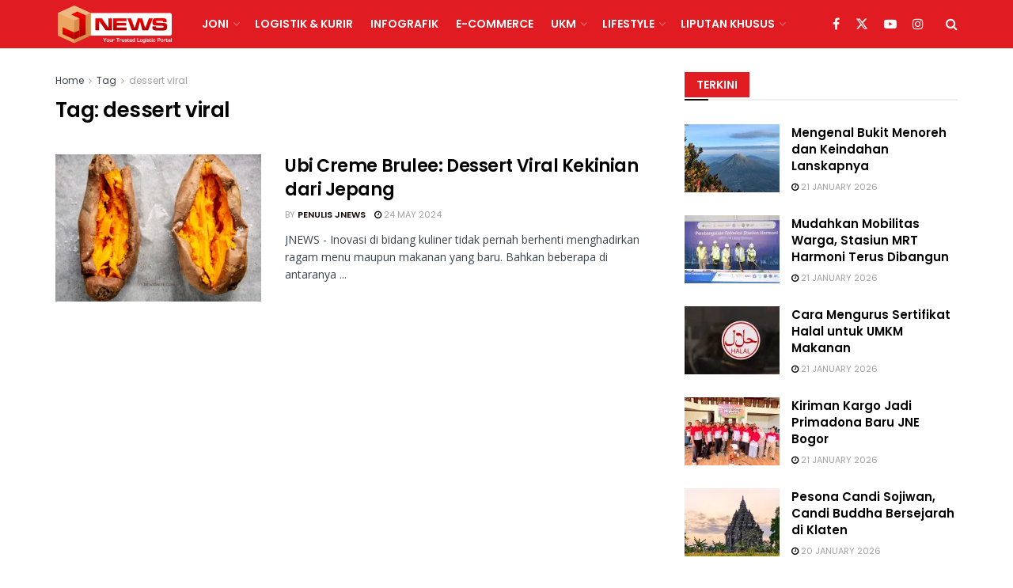

--- FILE ---
content_type: text/html; charset=UTF-8
request_url: https://jnewsonline.com/tag/dessert-viral/
body_size: 33860
content:
<!doctype html>
<!--[if lt IE 7]> <html class="no-js lt-ie9 lt-ie8 lt-ie7" dir="ltr" lang="en-US" prefix="og: https://ogp.me/ns#"> <![endif]-->
<!--[if IE 7]>    <html class="no-js lt-ie9 lt-ie8" dir="ltr" lang="en-US" prefix="og: https://ogp.me/ns#"> <![endif]-->
<!--[if IE 8]>    <html class="no-js lt-ie9" dir="ltr" lang="en-US" prefix="og: https://ogp.me/ns#"> <![endif]-->
<!--[if IE 9]>    <html class="no-js lt-ie10" dir="ltr" lang="en-US" prefix="og: https://ogp.me/ns#"> <![endif]-->
<!--[if gt IE 8]><!--> <html class="no-js" dir="ltr" lang="en-US" prefix="og: https://ogp.me/ns#"> <!--<![endif]-->
<head>
    <meta http-equiv="Content-Type" content="text/html; charset=UTF-8" />
    <meta name='viewport' content='width=device-width, initial-scale=1, user-scalable=yes' />
    <link rel="profile" href="http://gmpg.org/xfn/11" />
    <link rel="pingback" href="https://jnewsonline.com/xmlrpc.php" />
    
		<!-- All in One SEO 4.6.3 - aioseo.com -->
		<meta name="robots" content="max-image-preview:large" />
		<link rel="canonical" href="https://jnewsonline.com/tag/dessert-viral/" />
		<meta name="generator" content="All in One SEO (AIOSEO) 4.6.3" />
		<script type="application/ld+json" class="aioseo-schema">
			{"@context":"https:\/\/schema.org","@graph":[{"@type":"BreadcrumbList","@id":"https:\/\/jnewsonline.com\/tag\/dessert-viral\/#breadcrumblist","itemListElement":[{"@type":"ListItem","@id":"https:\/\/jnewsonline.com\/#listItem","position":1,"name":"Home","item":"https:\/\/jnewsonline.com\/","nextItem":"https:\/\/jnewsonline.com\/tag\/dessert-viral\/#listItem"},{"@type":"ListItem","@id":"https:\/\/jnewsonline.com\/tag\/dessert-viral\/#listItem","position":2,"name":"dessert viral","previousItem":"https:\/\/jnewsonline.com\/#listItem"}]},{"@type":"CollectionPage","@id":"https:\/\/jnewsonline.com\/tag\/dessert-viral\/#collectionpage","url":"https:\/\/jnewsonline.com\/tag\/dessert-viral\/","name":"dessert viral - JNEWS Online","inLanguage":"en-US","isPartOf":{"@id":"https:\/\/jnewsonline.com\/#website"},"breadcrumb":{"@id":"https:\/\/jnewsonline.com\/tag\/dessert-viral\/#breadcrumblist"}},{"@type":"Organization","@id":"https:\/\/jnewsonline.com\/#organization","name":"JNEWS Online","url":"https:\/\/jnewsonline.com\/"},{"@type":"WebSite","@id":"https:\/\/jnewsonline.com\/#website","url":"https:\/\/jnewsonline.com\/","name":"JNEWS Online","description":"Your Trusted Logistic Portal","inLanguage":"en-US","publisher":{"@id":"https:\/\/jnewsonline.com\/#organization"}}]}
		</script>
		<!-- All in One SEO -->


	<!-- This site is optimized with the Yoast SEO Premium plugin v14.0.4 - https://yoast.com/wordpress/plugins/seo/ -->
	<title>dessert viral - JNEWS Online</title>
	<meta name="robots" content="index, follow" />
	<meta name="googlebot" content="index, follow, max-snippet:-1, max-image-preview:large, max-video-preview:-1" />
	<meta name="bingbot" content="index, follow, max-snippet:-1, max-image-preview:large, max-video-preview:-1" />
	<link rel="canonical" href="https://jnewsonline.com/tag/dessert-viral/" />
	<meta property="og:locale" content="en_US" />
	<meta property="og:type" content="article" />
	<meta property="og:title" content="dessert viral Archives - JNEWS Online" />
	<meta property="og:url" content="https://jnewsonline.com/tag/dessert-viral/" />
	<meta property="og:site_name" content="JNEWS Online" />
	<meta name="twitter:card" content="summary" />
	<meta name="twitter:site" content="@JNEWS_Online" />
	<script type="application/ld+json" class="yoast-schema-graph">{"@context":"https://schema.org","@graph":[{"@type":"Organization","@id":"https://jnewsonline.com/#organization","name":"JNEWSONLINE","url":"https://jnewsonline.com/","sameAs":["https://web.facebook.com/JNEWSOnlineID?_rdc=1&amp;amp;amp;amp;amp;amp;amp;amp;amp;_rdr","https://www.instagram.com/jnewsonline/","https://www.linkedin.com/company/pt--tiki-jalur-nugraha-ekakurir-jne-?originalSubdomain=id","https://www.youtube.com/channel/UCWu7IQte4MwQXsSXnN2vbaQ","https://twitter.com/JNEWS_Online"],"logo":{"@type":"ImageObject","@id":"https://jnewsonline.com/#logo","inLanguage":"en-US","url":"https://jnewsonline.com/wp-content/uploads/2020/07/JNE-Express-New-2.png","width":557,"height":233,"caption":"JNEWSONLINE"},"image":{"@id":"https://jnewsonline.com/#logo"}},{"@type":"WebSite","@id":"https://jnewsonline.com/#website","url":"https://jnewsonline.com/","name":"JNEWS Online","description":"Your Trusted Logistic Portal","publisher":{"@id":"https://jnewsonline.com/#organization"},"potentialAction":[{"@type":"SearchAction","target":"https://jnewsonline.com/?s={search_term_string}","query-input":"required name=search_term_string"}],"inLanguage":"en-US"},{"@type":"CollectionPage","@id":"https://jnewsonline.com/tag/dessert-viral/#webpage","url":"https://jnewsonline.com/tag/dessert-viral/","name":"dessert viral Archives - JNEWS Online","isPartOf":{"@id":"https://jnewsonline.com/#website"},"inLanguage":"en-US"}]}</script>
	<!-- / Yoast SEO Premium plugin. -->


			<script type="text/javascript">
			  var jnews_ajax_url = '/?ajax-request=jnews'
			</script>
			<script type="text/javascript">;window.jnews=window.jnews||{},window.jnews.library=window.jnews.library||{},window.jnews.library=function(){"use strict";var e=this;e.win=window,e.doc=document,e.noop=function(){},e.globalBody=e.doc.getElementsByTagName("body")[0],e.globalBody=e.globalBody?e.globalBody:e.doc,e.win.jnewsDataStorage=e.win.jnewsDataStorage||{_storage:new WeakMap,put:function(e,t,n){this._storage.has(e)||this._storage.set(e,new Map),this._storage.get(e).set(t,n)},get:function(e,t){return this._storage.get(e).get(t)},has:function(e,t){return this._storage.has(e)&&this._storage.get(e).has(t)},remove:function(e,t){var n=this._storage.get(e).delete(t);return 0===!this._storage.get(e).size&&this._storage.delete(e),n}},e.windowWidth=function(){return e.win.innerWidth||e.docEl.clientWidth||e.globalBody.clientWidth},e.windowHeight=function(){return e.win.innerHeight||e.docEl.clientHeight||e.globalBody.clientHeight},e.requestAnimationFrame=e.win.requestAnimationFrame||e.win.webkitRequestAnimationFrame||e.win.mozRequestAnimationFrame||e.win.msRequestAnimationFrame||window.oRequestAnimationFrame||function(e){return setTimeout(e,1e3/60)},e.cancelAnimationFrame=e.win.cancelAnimationFrame||e.win.webkitCancelAnimationFrame||e.win.webkitCancelRequestAnimationFrame||e.win.mozCancelAnimationFrame||e.win.msCancelRequestAnimationFrame||e.win.oCancelRequestAnimationFrame||function(e){clearTimeout(e)},e.classListSupport="classList"in document.createElement("_"),e.hasClass=e.classListSupport?function(e,t){return e.classList.contains(t)}:function(e,t){return e.className.indexOf(t)>=0},e.addClass=e.classListSupport?function(t,n){e.hasClass(t,n)||t.classList.add(n)}:function(t,n){e.hasClass(t,n)||(t.className+=" "+n)},e.removeClass=e.classListSupport?function(t,n){e.hasClass(t,n)&&t.classList.remove(n)}:function(t,n){e.hasClass(t,n)&&(t.className=t.className.replace(n,""))},e.objKeys=function(e){var t=[];for(var n in e)Object.prototype.hasOwnProperty.call(e,n)&&t.push(n);return t},e.isObjectSame=function(e,t){var n=!0;return JSON.stringify(e)!==JSON.stringify(t)&&(n=!1),n},e.extend=function(){for(var e,t,n,o=arguments[0]||{},i=1,a=arguments.length;i<a;i++)if(null!==(e=arguments[i]))for(t in e)o!==(n=e[t])&&void 0!==n&&(o[t]=n);return o},e.dataStorage=e.win.jnewsDataStorage,e.isVisible=function(e){return 0!==e.offsetWidth&&0!==e.offsetHeight||e.getBoundingClientRect().length},e.getHeight=function(e){return e.offsetHeight||e.clientHeight||e.getBoundingClientRect().height},e.getWidth=function(e){return e.offsetWidth||e.clientWidth||e.getBoundingClientRect().width},e.supportsPassive=!1;try{var t=Object.defineProperty({},"passive",{get:function(){e.supportsPassive=!0}});"createEvent"in e.doc?e.win.addEventListener("test",null,t):"fireEvent"in e.doc&&e.win.attachEvent("test",null)}catch(e){}e.passiveOption=!!e.supportsPassive&&{passive:!0},e.setStorage=function(e,t){e="jnews-"+e;var n={expired:Math.floor(((new Date).getTime()+432e5)/1e3)};t=Object.assign(n,t);localStorage.setItem(e,JSON.stringify(t))},e.getStorage=function(e){e="jnews-"+e;var t=localStorage.getItem(e);return null!==t&&0<t.length?JSON.parse(localStorage.getItem(e)):{}},e.expiredStorage=function(){var t,n="jnews-";for(var o in localStorage)o.indexOf(n)>-1&&"undefined"!==(t=e.getStorage(o.replace(n,""))).expired&&t.expired<Math.floor((new Date).getTime()/1e3)&&localStorage.removeItem(o)},e.addEvents=function(t,n,o){for(var i in n){var a=["touchstart","touchmove"].indexOf(i)>=0&&!o&&e.passiveOption;"createEvent"in e.doc?t.addEventListener(i,n[i],a):"fireEvent"in e.doc&&t.attachEvent("on"+i,n[i])}},e.removeEvents=function(t,n){for(var o in n)"createEvent"in e.doc?t.removeEventListener(o,n[o]):"fireEvent"in e.doc&&t.detachEvent("on"+o,n[o])},e.triggerEvents=function(t,n,o){var i;o=o||{detail:null};return"createEvent"in e.doc?(!(i=e.doc.createEvent("CustomEvent")||new CustomEvent(n)).initCustomEvent||i.initCustomEvent(n,!0,!1,o),void t.dispatchEvent(i)):"fireEvent"in e.doc?((i=e.doc.createEventObject()).eventType=n,void t.fireEvent("on"+i.eventType,i)):void 0},e.getParents=function(t,n){void 0===n&&(n=e.doc);for(var o=[],i=t.parentNode,a=!1;!a;)if(i){var r=i;r.querySelectorAll(n).length?a=!0:(o.push(r),i=r.parentNode)}else o=[],a=!0;return o},e.forEach=function(e,t,n){for(var o=0,i=e.length;o<i;o++)t.call(n,e[o],o)},e.getText=function(e){return e.innerText||e.textContent},e.setText=function(e,t){var n="object"==typeof t?t.innerText||t.textContent:t;e.innerText&&(e.innerText=n),e.textContent&&(e.textContent=n)},e.httpBuildQuery=function(t){return e.objKeys(t).reduce(function t(n){var o=arguments.length>1&&void 0!==arguments[1]?arguments[1]:null;return function(i,a){var r=n[a];a=encodeURIComponent(a);var s=o?"".concat(o,"[").concat(a,"]"):a;return null==r||"function"==typeof r?(i.push("".concat(s,"=")),i):["number","boolean","string"].includes(typeof r)?(i.push("".concat(s,"=").concat(encodeURIComponent(r))),i):(i.push(e.objKeys(r).reduce(t(r,s),[]).join("&")),i)}}(t),[]).join("&")},e.get=function(t,n,o,i){return o="function"==typeof o?o:e.noop,e.ajax("GET",t,n,o,i)},e.post=function(t,n,o,i){return o="function"==typeof o?o:e.noop,e.ajax("POST",t,n,o,i)},e.ajax=function(t,n,o,i,a){var r=new XMLHttpRequest,s=n,c=e.httpBuildQuery(o);if(t=-1!=["GET","POST"].indexOf(t)?t:"GET",r.open(t,s+("GET"==t?"?"+c:""),!0),"POST"==t&&r.setRequestHeader("Content-type","application/x-www-form-urlencoded"),r.setRequestHeader("X-Requested-With","XMLHttpRequest"),r.onreadystatechange=function(){4===r.readyState&&200<=r.status&&300>r.status&&"function"==typeof i&&i.call(void 0,r.response)},void 0!==a&&!a){return{xhr:r,send:function(){r.send("POST"==t?c:null)}}}return r.send("POST"==t?c:null),{xhr:r}},e.scrollTo=function(t,n,o){function i(e,t,n){this.start=this.position(),this.change=e-this.start,this.currentTime=0,this.increment=20,this.duration=void 0===n?500:n,this.callback=t,this.finish=!1,this.animateScroll()}return Math.easeInOutQuad=function(e,t,n,o){return(e/=o/2)<1?n/2*e*e+t:-n/2*(--e*(e-2)-1)+t},i.prototype.stop=function(){this.finish=!0},i.prototype.move=function(t){e.doc.documentElement.scrollTop=t,e.globalBody.parentNode.scrollTop=t,e.globalBody.scrollTop=t},i.prototype.position=function(){return e.doc.documentElement.scrollTop||e.globalBody.parentNode.scrollTop||e.globalBody.scrollTop},i.prototype.animateScroll=function(){this.currentTime+=this.increment;var t=Math.easeInOutQuad(this.currentTime,this.start,this.change,this.duration);this.move(t),this.currentTime<this.duration&&!this.finish?e.requestAnimationFrame.call(e.win,this.animateScroll.bind(this)):this.callback&&"function"==typeof this.callback&&this.callback()},new i(t,n,o)},e.unwrap=function(t){var n,o=t;e.forEach(t,(function(e,t){n?n+=e:n=e})),o.replaceWith(n)},e.performance={start:function(e){performance.mark(e+"Start")},stop:function(e){performance.mark(e+"End"),performance.measure(e,e+"Start",e+"End")}},e.fps=function(){var t=0,n=0,o=0;!function(){var i=t=0,a=0,r=0,s=document.getElementById("fpsTable"),c=function(t){void 0===document.getElementsByTagName("body")[0]?e.requestAnimationFrame.call(e.win,(function(){c(t)})):document.getElementsByTagName("body")[0].appendChild(t)};null===s&&((s=document.createElement("div")).style.position="fixed",s.style.top="120px",s.style.left="10px",s.style.width="100px",s.style.height="20px",s.style.border="1px solid black",s.style.fontSize="11px",s.style.zIndex="100000",s.style.backgroundColor="white",s.id="fpsTable",c(s));var l=function(){o++,n=Date.now(),(a=(o/(r=(n-t)/1e3)).toPrecision(2))!=i&&(i=a,s.innerHTML=i+"fps"),1<r&&(t=n,o=0),e.requestAnimationFrame.call(e.win,l)};l()}()},e.instr=function(e,t){for(var n=0;n<t.length;n++)if(-1!==e.toLowerCase().indexOf(t[n].toLowerCase()))return!0},e.winLoad=function(t,n){function o(o){if("complete"===e.doc.readyState||"interactive"===e.doc.readyState)return!o||n?setTimeout(t,n||1):t(o),1}o()||e.addEvents(e.win,{load:o})},e.docReady=function(t,n){function o(o){if("complete"===e.doc.readyState||"interactive"===e.doc.readyState)return!o||n?setTimeout(t,n||1):t(o),1}o()||e.addEvents(e.doc,{DOMContentLoaded:o})},e.fireOnce=function(){e.docReady((function(){e.assets=e.assets||[],e.assets.length&&(e.boot(),e.load_assets())}),50)},e.boot=function(){e.length&&e.doc.querySelectorAll("style[media]").forEach((function(e){"not all"==e.getAttribute("media")&&e.removeAttribute("media")}))},e.create_js=function(t,n){var o=e.doc.createElement("script");switch(o.setAttribute("src",t),n){case"defer":o.setAttribute("defer",!0);break;case"async":o.setAttribute("async",!0);break;case"deferasync":o.setAttribute("defer",!0),o.setAttribute("async",!0)}e.globalBody.appendChild(o)},e.load_assets=function(){"object"==typeof e.assets&&e.forEach(e.assets.slice(0),(function(t,n){var o="";t.defer&&(o+="defer"),t.async&&(o+="async"),e.create_js(t.url,o);var i=e.assets.indexOf(t);i>-1&&e.assets.splice(i,1)})),e.assets=jnewsoption.au_scripts=window.jnewsads=[]},e.setCookie=function(e,t,n){var o="";if(n){var i=new Date;i.setTime(i.getTime()+24*n*60*60*1e3),o="; expires="+i.toUTCString()}document.cookie=e+"="+(t||"")+o+"; path=/"},e.getCookie=function(e){for(var t=e+"=",n=document.cookie.split(";"),o=0;o<n.length;o++){for(var i=n[o];" "==i.charAt(0);)i=i.substring(1,i.length);if(0==i.indexOf(t))return i.substring(t.length,i.length)}return null},e.eraseCookie=function(e){document.cookie=e+"=; Path=/; Expires=Thu, 01 Jan 1970 00:00:01 GMT;"},e.docReady((function(){e.globalBody=e.globalBody==e.doc?e.doc.getElementsByTagName("body")[0]:e.globalBody,e.globalBody=e.globalBody?e.globalBody:e.doc})),e.winLoad((function(){e.winLoad((function(){var t=!1;if(void 0!==window.jnewsadmin)if(void 0!==window.file_version_checker){var n=e.objKeys(window.file_version_checker);n.length?n.forEach((function(e){t||"10.0.4"===window.file_version_checker[e]||(t=!0)})):t=!0}else t=!0;t&&(window.jnewsHelper.getMessage(),window.jnewsHelper.getNotice())}),2500)}))},window.jnews.library=new window.jnews.library;</script><script type='application/javascript'  id='pys-version-script'>console.log('PixelYourSite Free version 9.5.5');</script>
<link rel='dns-prefetch' href='//www.googletagmanager.com' />
<link rel='dns-prefetch' href='//stats.wp.com' />
<link rel='dns-prefetch' href='//fonts.googleapis.com' />
<link rel='dns-prefetch' href='//i0.wp.com' />
<link rel='dns-prefetch' href='//pagead2.googlesyndication.com' />
<link rel='preconnect' href='https://fonts.gstatic.com' />
<link rel="alternate" type="application/rss+xml" title="JNEWS Online &raquo; Feed" href="https://jnewsonline.com/feed/" />
<link rel="alternate" type="application/rss+xml" title="JNEWS Online &raquo; dessert viral Tag Feed" href="https://jnewsonline.com/tag/dessert-viral/feed/" />
		<!-- This site uses the Google Analytics by MonsterInsights plugin v9.11.1 - Using Analytics tracking - https://www.monsterinsights.com/ -->
							<script src="//www.googletagmanager.com/gtag/js?id=G-8WZ9VEVMEQ"  data-cfasync="false" data-wpfc-render="false" type="text/javascript" async></script>
			<script data-cfasync="false" data-wpfc-render="false" type="text/javascript">
				var mi_version = '9.11.1';
				var mi_track_user = true;
				var mi_no_track_reason = '';
								var MonsterInsightsDefaultLocations = {"page_location":"https:\/\/jnewsonline.com\/tag\/dessert-viral\/"};
								if ( typeof MonsterInsightsPrivacyGuardFilter === 'function' ) {
					var MonsterInsightsLocations = (typeof MonsterInsightsExcludeQuery === 'object') ? MonsterInsightsPrivacyGuardFilter( MonsterInsightsExcludeQuery ) : MonsterInsightsPrivacyGuardFilter( MonsterInsightsDefaultLocations );
				} else {
					var MonsterInsightsLocations = (typeof MonsterInsightsExcludeQuery === 'object') ? MonsterInsightsExcludeQuery : MonsterInsightsDefaultLocations;
				}

								var disableStrs = [
										'ga-disable-G-8WZ9VEVMEQ',
									];

				/* Function to detect opted out users */
				function __gtagTrackerIsOptedOut() {
					for (var index = 0; index < disableStrs.length; index++) {
						if (document.cookie.indexOf(disableStrs[index] + '=true') > -1) {
							return true;
						}
					}

					return false;
				}

				/* Disable tracking if the opt-out cookie exists. */
				if (__gtagTrackerIsOptedOut()) {
					for (var index = 0; index < disableStrs.length; index++) {
						window[disableStrs[index]] = true;
					}
				}

				/* Opt-out function */
				function __gtagTrackerOptout() {
					for (var index = 0; index < disableStrs.length; index++) {
						document.cookie = disableStrs[index] + '=true; expires=Thu, 31 Dec 2099 23:59:59 UTC; path=/';
						window[disableStrs[index]] = true;
					}
				}

				if ('undefined' === typeof gaOptout) {
					function gaOptout() {
						__gtagTrackerOptout();
					}
				}
								window.dataLayer = window.dataLayer || [];

				window.MonsterInsightsDualTracker = {
					helpers: {},
					trackers: {},
				};
				if (mi_track_user) {
					function __gtagDataLayer() {
						dataLayer.push(arguments);
					}

					function __gtagTracker(type, name, parameters) {
						if (!parameters) {
							parameters = {};
						}

						if (parameters.send_to) {
							__gtagDataLayer.apply(null, arguments);
							return;
						}

						if (type === 'event') {
														parameters.send_to = monsterinsights_frontend.v4_id;
							var hookName = name;
							if (typeof parameters['event_category'] !== 'undefined') {
								hookName = parameters['event_category'] + ':' + name;
							}

							if (typeof MonsterInsightsDualTracker.trackers[hookName] !== 'undefined') {
								MonsterInsightsDualTracker.trackers[hookName](parameters);
							} else {
								__gtagDataLayer('event', name, parameters);
							}
							
						} else {
							__gtagDataLayer.apply(null, arguments);
						}
					}

					__gtagTracker('js', new Date());
					__gtagTracker('set', {
						'developer_id.dZGIzZG': true,
											});
					if ( MonsterInsightsLocations.page_location ) {
						__gtagTracker('set', MonsterInsightsLocations);
					}
										__gtagTracker('config', 'G-8WZ9VEVMEQ', {"forceSSL":"true","link_attribution":"true"} );
										window.gtag = __gtagTracker;										(function () {
						/* https://developers.google.com/analytics/devguides/collection/analyticsjs/ */
						/* ga and __gaTracker compatibility shim. */
						var noopfn = function () {
							return null;
						};
						var newtracker = function () {
							return new Tracker();
						};
						var Tracker = function () {
							return null;
						};
						var p = Tracker.prototype;
						p.get = noopfn;
						p.set = noopfn;
						p.send = function () {
							var args = Array.prototype.slice.call(arguments);
							args.unshift('send');
							__gaTracker.apply(null, args);
						};
						var __gaTracker = function () {
							var len = arguments.length;
							if (len === 0) {
								return;
							}
							var f = arguments[len - 1];
							if (typeof f !== 'object' || f === null || typeof f.hitCallback !== 'function') {
								if ('send' === arguments[0]) {
									var hitConverted, hitObject = false, action;
									if ('event' === arguments[1]) {
										if ('undefined' !== typeof arguments[3]) {
											hitObject = {
												'eventAction': arguments[3],
												'eventCategory': arguments[2],
												'eventLabel': arguments[4],
												'value': arguments[5] ? arguments[5] : 1,
											}
										}
									}
									if ('pageview' === arguments[1]) {
										if ('undefined' !== typeof arguments[2]) {
											hitObject = {
												'eventAction': 'page_view',
												'page_path': arguments[2],
											}
										}
									}
									if (typeof arguments[2] === 'object') {
										hitObject = arguments[2];
									}
									if (typeof arguments[5] === 'object') {
										Object.assign(hitObject, arguments[5]);
									}
									if ('undefined' !== typeof arguments[1].hitType) {
										hitObject = arguments[1];
										if ('pageview' === hitObject.hitType) {
											hitObject.eventAction = 'page_view';
										}
									}
									if (hitObject) {
										action = 'timing' === arguments[1].hitType ? 'timing_complete' : hitObject.eventAction;
										hitConverted = mapArgs(hitObject);
										__gtagTracker('event', action, hitConverted);
									}
								}
								return;
							}

							function mapArgs(args) {
								var arg, hit = {};
								var gaMap = {
									'eventCategory': 'event_category',
									'eventAction': 'event_action',
									'eventLabel': 'event_label',
									'eventValue': 'event_value',
									'nonInteraction': 'non_interaction',
									'timingCategory': 'event_category',
									'timingVar': 'name',
									'timingValue': 'value',
									'timingLabel': 'event_label',
									'page': 'page_path',
									'location': 'page_location',
									'title': 'page_title',
									'referrer' : 'page_referrer',
								};
								for (arg in args) {
																		if (!(!args.hasOwnProperty(arg) || !gaMap.hasOwnProperty(arg))) {
										hit[gaMap[arg]] = args[arg];
									} else {
										hit[arg] = args[arg];
									}
								}
								return hit;
							}

							try {
								f.hitCallback();
							} catch (ex) {
							}
						};
						__gaTracker.create = newtracker;
						__gaTracker.getByName = newtracker;
						__gaTracker.getAll = function () {
							return [];
						};
						__gaTracker.remove = noopfn;
						__gaTracker.loaded = true;
						window['__gaTracker'] = __gaTracker;
					})();
									} else {
										console.log("");
					(function () {
						function __gtagTracker() {
							return null;
						}

						window['__gtagTracker'] = __gtagTracker;
						window['gtag'] = __gtagTracker;
					})();
									}
			</script>
							<!-- / Google Analytics by MonsterInsights -->
		<script type="text/javascript">
window._wpemojiSettings = {"baseUrl":"https:\/\/s.w.org\/images\/core\/emoji\/14.0.0\/72x72\/","ext":".png","svgUrl":"https:\/\/s.w.org\/images\/core\/emoji\/14.0.0\/svg\/","svgExt":".svg","source":{"concatemoji":"https:\/\/jnewsonline.com\/wp-includes\/js\/wp-emoji-release.min.js?ver=6.1.9"}};
/*! This file is auto-generated */
!function(e,a,t){var n,r,o,i=a.createElement("canvas"),p=i.getContext&&i.getContext("2d");function s(e,t){var a=String.fromCharCode,e=(p.clearRect(0,0,i.width,i.height),p.fillText(a.apply(this,e),0,0),i.toDataURL());return p.clearRect(0,0,i.width,i.height),p.fillText(a.apply(this,t),0,0),e===i.toDataURL()}function c(e){var t=a.createElement("script");t.src=e,t.defer=t.type="text/javascript",a.getElementsByTagName("head")[0].appendChild(t)}for(o=Array("flag","emoji"),t.supports={everything:!0,everythingExceptFlag:!0},r=0;r<o.length;r++)t.supports[o[r]]=function(e){if(p&&p.fillText)switch(p.textBaseline="top",p.font="600 32px Arial",e){case"flag":return s([127987,65039,8205,9895,65039],[127987,65039,8203,9895,65039])?!1:!s([55356,56826,55356,56819],[55356,56826,8203,55356,56819])&&!s([55356,57332,56128,56423,56128,56418,56128,56421,56128,56430,56128,56423,56128,56447],[55356,57332,8203,56128,56423,8203,56128,56418,8203,56128,56421,8203,56128,56430,8203,56128,56423,8203,56128,56447]);case"emoji":return!s([129777,127995,8205,129778,127999],[129777,127995,8203,129778,127999])}return!1}(o[r]),t.supports.everything=t.supports.everything&&t.supports[o[r]],"flag"!==o[r]&&(t.supports.everythingExceptFlag=t.supports.everythingExceptFlag&&t.supports[o[r]]);t.supports.everythingExceptFlag=t.supports.everythingExceptFlag&&!t.supports.flag,t.DOMReady=!1,t.readyCallback=function(){t.DOMReady=!0},t.supports.everything||(n=function(){t.readyCallback()},a.addEventListener?(a.addEventListener("DOMContentLoaded",n,!1),e.addEventListener("load",n,!1)):(e.attachEvent("onload",n),a.attachEvent("onreadystatechange",function(){"complete"===a.readyState&&t.readyCallback()})),(e=t.source||{}).concatemoji?c(e.concatemoji):e.wpemoji&&e.twemoji&&(c(e.twemoji),c(e.wpemoji)))}(window,document,window._wpemojiSettings);
</script>
<style type="text/css">
img.wp-smiley,
img.emoji {
	display: inline !important;
	border: none !important;
	box-shadow: none !important;
	height: 1em !important;
	width: 1em !important;
	margin: 0 0.07em !important;
	vertical-align: -0.1em !important;
	background: none !important;
	padding: 0 !important;
}
</style>
	<link rel='stylesheet' id='wp-block-library-css' href='https://jnewsonline.com/wp-includes/css/dist/block-library/style.min.css?ver=6.1.9' type='text/css' media='all' />
<style id='wp-block-library-inline-css' type='text/css'>
.has-text-align-justify{text-align:justify;}
</style>
<link rel='stylesheet' id='jetpack-videopress-video-block-view-css' href='https://jnewsonline.com/wp-content/plugins/jetpack/jetpack_vendor/automattic/jetpack-videopress/build/block-editor/blocks/video/view.css?minify=false&#038;ver=34ae973733627b74a14e' type='text/css' media='all' />
<link rel='stylesheet' id='mediaelement-css' href='https://jnewsonline.com/wp-includes/js/mediaelement/mediaelementplayer-legacy.min.css?ver=4.2.17' type='text/css' media='all' />
<link rel='stylesheet' id='wp-mediaelement-css' href='https://jnewsonline.com/wp-includes/js/mediaelement/wp-mediaelement.min.css?ver=6.1.9' type='text/css' media='all' />
<link rel='stylesheet' id='classic-theme-styles-css' href='https://jnewsonline.com/wp-includes/css/classic-themes.min.css?ver=1' type='text/css' media='all' />
<style id='global-styles-inline-css' type='text/css'>
body{--wp--preset--color--black: #000000;--wp--preset--color--cyan-bluish-gray: #abb8c3;--wp--preset--color--white: #ffffff;--wp--preset--color--pale-pink: #f78da7;--wp--preset--color--vivid-red: #cf2e2e;--wp--preset--color--luminous-vivid-orange: #ff6900;--wp--preset--color--luminous-vivid-amber: #fcb900;--wp--preset--color--light-green-cyan: #7bdcb5;--wp--preset--color--vivid-green-cyan: #00d084;--wp--preset--color--pale-cyan-blue: #8ed1fc;--wp--preset--color--vivid-cyan-blue: #0693e3;--wp--preset--color--vivid-purple: #9b51e0;--wp--preset--gradient--vivid-cyan-blue-to-vivid-purple: linear-gradient(135deg,rgba(6,147,227,1) 0%,rgb(155,81,224) 100%);--wp--preset--gradient--light-green-cyan-to-vivid-green-cyan: linear-gradient(135deg,rgb(122,220,180) 0%,rgb(0,208,130) 100%);--wp--preset--gradient--luminous-vivid-amber-to-luminous-vivid-orange: linear-gradient(135deg,rgba(252,185,0,1) 0%,rgba(255,105,0,1) 100%);--wp--preset--gradient--luminous-vivid-orange-to-vivid-red: linear-gradient(135deg,rgba(255,105,0,1) 0%,rgb(207,46,46) 100%);--wp--preset--gradient--very-light-gray-to-cyan-bluish-gray: linear-gradient(135deg,rgb(238,238,238) 0%,rgb(169,184,195) 100%);--wp--preset--gradient--cool-to-warm-spectrum: linear-gradient(135deg,rgb(74,234,220) 0%,rgb(151,120,209) 20%,rgb(207,42,186) 40%,rgb(238,44,130) 60%,rgb(251,105,98) 80%,rgb(254,248,76) 100%);--wp--preset--gradient--blush-light-purple: linear-gradient(135deg,rgb(255,206,236) 0%,rgb(152,150,240) 100%);--wp--preset--gradient--blush-bordeaux: linear-gradient(135deg,rgb(254,205,165) 0%,rgb(254,45,45) 50%,rgb(107,0,62) 100%);--wp--preset--gradient--luminous-dusk: linear-gradient(135deg,rgb(255,203,112) 0%,rgb(199,81,192) 50%,rgb(65,88,208) 100%);--wp--preset--gradient--pale-ocean: linear-gradient(135deg,rgb(255,245,203) 0%,rgb(182,227,212) 50%,rgb(51,167,181) 100%);--wp--preset--gradient--electric-grass: linear-gradient(135deg,rgb(202,248,128) 0%,rgb(113,206,126) 100%);--wp--preset--gradient--midnight: linear-gradient(135deg,rgb(2,3,129) 0%,rgb(40,116,252) 100%);--wp--preset--duotone--dark-grayscale: url('#wp-duotone-dark-grayscale');--wp--preset--duotone--grayscale: url('#wp-duotone-grayscale');--wp--preset--duotone--purple-yellow: url('#wp-duotone-purple-yellow');--wp--preset--duotone--blue-red: url('#wp-duotone-blue-red');--wp--preset--duotone--midnight: url('#wp-duotone-midnight');--wp--preset--duotone--magenta-yellow: url('#wp-duotone-magenta-yellow');--wp--preset--duotone--purple-green: url('#wp-duotone-purple-green');--wp--preset--duotone--blue-orange: url('#wp-duotone-blue-orange');--wp--preset--font-size--small: 13px;--wp--preset--font-size--medium: 20px;--wp--preset--font-size--large: 36px;--wp--preset--font-size--x-large: 42px;--wp--preset--spacing--20: 0.44rem;--wp--preset--spacing--30: 0.67rem;--wp--preset--spacing--40: 1rem;--wp--preset--spacing--50: 1.5rem;--wp--preset--spacing--60: 2.25rem;--wp--preset--spacing--70: 3.38rem;--wp--preset--spacing--80: 5.06rem;}:where(.is-layout-flex){gap: 0.5em;}body .is-layout-flow > .alignleft{float: left;margin-inline-start: 0;margin-inline-end: 2em;}body .is-layout-flow > .alignright{float: right;margin-inline-start: 2em;margin-inline-end: 0;}body .is-layout-flow > .aligncenter{margin-left: auto !important;margin-right: auto !important;}body .is-layout-constrained > .alignleft{float: left;margin-inline-start: 0;margin-inline-end: 2em;}body .is-layout-constrained > .alignright{float: right;margin-inline-start: 2em;margin-inline-end: 0;}body .is-layout-constrained > .aligncenter{margin-left: auto !important;margin-right: auto !important;}body .is-layout-constrained > :where(:not(.alignleft):not(.alignright):not(.alignfull)){max-width: var(--wp--style--global--content-size);margin-left: auto !important;margin-right: auto !important;}body .is-layout-constrained > .alignwide{max-width: var(--wp--style--global--wide-size);}body .is-layout-flex{display: flex;}body .is-layout-flex{flex-wrap: wrap;align-items: center;}body .is-layout-flex > *{margin: 0;}:where(.wp-block-columns.is-layout-flex){gap: 2em;}.has-black-color{color: var(--wp--preset--color--black) !important;}.has-cyan-bluish-gray-color{color: var(--wp--preset--color--cyan-bluish-gray) !important;}.has-white-color{color: var(--wp--preset--color--white) !important;}.has-pale-pink-color{color: var(--wp--preset--color--pale-pink) !important;}.has-vivid-red-color{color: var(--wp--preset--color--vivid-red) !important;}.has-luminous-vivid-orange-color{color: var(--wp--preset--color--luminous-vivid-orange) !important;}.has-luminous-vivid-amber-color{color: var(--wp--preset--color--luminous-vivid-amber) !important;}.has-light-green-cyan-color{color: var(--wp--preset--color--light-green-cyan) !important;}.has-vivid-green-cyan-color{color: var(--wp--preset--color--vivid-green-cyan) !important;}.has-pale-cyan-blue-color{color: var(--wp--preset--color--pale-cyan-blue) !important;}.has-vivid-cyan-blue-color{color: var(--wp--preset--color--vivid-cyan-blue) !important;}.has-vivid-purple-color{color: var(--wp--preset--color--vivid-purple) !important;}.has-black-background-color{background-color: var(--wp--preset--color--black) !important;}.has-cyan-bluish-gray-background-color{background-color: var(--wp--preset--color--cyan-bluish-gray) !important;}.has-white-background-color{background-color: var(--wp--preset--color--white) !important;}.has-pale-pink-background-color{background-color: var(--wp--preset--color--pale-pink) !important;}.has-vivid-red-background-color{background-color: var(--wp--preset--color--vivid-red) !important;}.has-luminous-vivid-orange-background-color{background-color: var(--wp--preset--color--luminous-vivid-orange) !important;}.has-luminous-vivid-amber-background-color{background-color: var(--wp--preset--color--luminous-vivid-amber) !important;}.has-light-green-cyan-background-color{background-color: var(--wp--preset--color--light-green-cyan) !important;}.has-vivid-green-cyan-background-color{background-color: var(--wp--preset--color--vivid-green-cyan) !important;}.has-pale-cyan-blue-background-color{background-color: var(--wp--preset--color--pale-cyan-blue) !important;}.has-vivid-cyan-blue-background-color{background-color: var(--wp--preset--color--vivid-cyan-blue) !important;}.has-vivid-purple-background-color{background-color: var(--wp--preset--color--vivid-purple) !important;}.has-black-border-color{border-color: var(--wp--preset--color--black) !important;}.has-cyan-bluish-gray-border-color{border-color: var(--wp--preset--color--cyan-bluish-gray) !important;}.has-white-border-color{border-color: var(--wp--preset--color--white) !important;}.has-pale-pink-border-color{border-color: var(--wp--preset--color--pale-pink) !important;}.has-vivid-red-border-color{border-color: var(--wp--preset--color--vivid-red) !important;}.has-luminous-vivid-orange-border-color{border-color: var(--wp--preset--color--luminous-vivid-orange) !important;}.has-luminous-vivid-amber-border-color{border-color: var(--wp--preset--color--luminous-vivid-amber) !important;}.has-light-green-cyan-border-color{border-color: var(--wp--preset--color--light-green-cyan) !important;}.has-vivid-green-cyan-border-color{border-color: var(--wp--preset--color--vivid-green-cyan) !important;}.has-pale-cyan-blue-border-color{border-color: var(--wp--preset--color--pale-cyan-blue) !important;}.has-vivid-cyan-blue-border-color{border-color: var(--wp--preset--color--vivid-cyan-blue) !important;}.has-vivid-purple-border-color{border-color: var(--wp--preset--color--vivid-purple) !important;}.has-vivid-cyan-blue-to-vivid-purple-gradient-background{background: var(--wp--preset--gradient--vivid-cyan-blue-to-vivid-purple) !important;}.has-light-green-cyan-to-vivid-green-cyan-gradient-background{background: var(--wp--preset--gradient--light-green-cyan-to-vivid-green-cyan) !important;}.has-luminous-vivid-amber-to-luminous-vivid-orange-gradient-background{background: var(--wp--preset--gradient--luminous-vivid-amber-to-luminous-vivid-orange) !important;}.has-luminous-vivid-orange-to-vivid-red-gradient-background{background: var(--wp--preset--gradient--luminous-vivid-orange-to-vivid-red) !important;}.has-very-light-gray-to-cyan-bluish-gray-gradient-background{background: var(--wp--preset--gradient--very-light-gray-to-cyan-bluish-gray) !important;}.has-cool-to-warm-spectrum-gradient-background{background: var(--wp--preset--gradient--cool-to-warm-spectrum) !important;}.has-blush-light-purple-gradient-background{background: var(--wp--preset--gradient--blush-light-purple) !important;}.has-blush-bordeaux-gradient-background{background: var(--wp--preset--gradient--blush-bordeaux) !important;}.has-luminous-dusk-gradient-background{background: var(--wp--preset--gradient--luminous-dusk) !important;}.has-pale-ocean-gradient-background{background: var(--wp--preset--gradient--pale-ocean) !important;}.has-electric-grass-gradient-background{background: var(--wp--preset--gradient--electric-grass) !important;}.has-midnight-gradient-background{background: var(--wp--preset--gradient--midnight) !important;}.has-small-font-size{font-size: var(--wp--preset--font-size--small) !important;}.has-medium-font-size{font-size: var(--wp--preset--font-size--medium) !important;}.has-large-font-size{font-size: var(--wp--preset--font-size--large) !important;}.has-x-large-font-size{font-size: var(--wp--preset--font-size--x-large) !important;}
.wp-block-navigation a:where(:not(.wp-element-button)){color: inherit;}
:where(.wp-block-columns.is-layout-flex){gap: 2em;}
.wp-block-pullquote{font-size: 1.5em;line-height: 1.6;}
</style>
<link rel='stylesheet' id='contact-form-7-css' href='https://jnewsonline.com/wp-content/plugins/contact-form-7/includes/css/styles.css?ver=5.7.3' type='text/css' media='all' />
<link rel='stylesheet' id='js_composer_front-css' href='https://jnewsonline.com/wp-content/plugins/getJNewsData-nqu42s/assets/css/js_composer.min.css?ver=6.10.0' type='text/css' media='all' />
<link rel='stylesheet' id='elementor-frontend-css' href='https://jnewsonline.com/wp-content/plugins/elementor/assets/css/frontend.min.css?ver=3.21.4' type='text/css' media='all' />
<link crossorigin="anonymous" rel='stylesheet' id='jeg_customizer_font-css' href='//fonts.googleapis.com/css?family=Poppins%3Aregular%2C500%2C600%7COpen+Sans%3Aregular%2C600%2C700&#038;display=swap&#038;ver=1.3.0' type='text/css' media='all' />
<link rel='stylesheet' id='font-awesome-css' href='https://jnewsonline.com/wp-content/plugins/elementor/assets/lib/font-awesome/css/font-awesome.min.css?ver=4.7.0' type='text/css' media='all' />
<link rel='stylesheet' id='jnews-icon-css' href='https://jnewsonline.com/wp-content/themes/jnews/assets/fonts/jegicon/jegicon.css?ver=11.5.4' type='text/css' media='all' />
<link rel='stylesheet' id='jscrollpane-css' href='https://jnewsonline.com/wp-content/themes/jnews/assets/css/jquery.jscrollpane.css?ver=11.5.4' type='text/css' media='all' />
<link rel='stylesheet' id='oknav-css' href='https://jnewsonline.com/wp-content/themes/jnews/assets/css/okayNav.css?ver=11.5.4' type='text/css' media='all' />
<link rel='stylesheet' id='magnific-popup-css' href='https://jnewsonline.com/wp-content/themes/jnews/assets/css/magnific-popup.css?ver=11.5.4' type='text/css' media='all' />
<link rel='stylesheet' id='chosen-css' href='https://jnewsonline.com/wp-content/themes/jnews/assets/css/chosen/chosen.css?ver=11.5.4' type='text/css' media='all' />
<link rel='stylesheet' id='jnews-main-css' href='https://jnewsonline.com/wp-content/themes/jnews/assets/css/main.css?ver=11.5.4' type='text/css' media='all' />
<link rel='stylesheet' id='jnews-pages-css' href='https://jnewsonline.com/wp-content/themes/jnews/assets/css/pages.css?ver=11.5.4' type='text/css' media='all' />
<link rel='stylesheet' id='jnews-single-css' href='https://jnewsonline.com/wp-content/themes/jnews/assets/css/single.css?ver=11.5.4' type='text/css' media='all' />
<link rel='stylesheet' id='jnews-responsive-css' href='https://jnewsonline.com/wp-content/themes/jnews/assets/css/responsive.css?ver=11.5.4' type='text/css' media='all' />
<link rel='stylesheet' id='jnews-pb-temp-css' href='https://jnewsonline.com/wp-content/themes/jnews/assets/css/pb-temp.css?ver=11.5.4' type='text/css' media='all' />
<link rel='stylesheet' id='jnews-js-composer-css' href='https://jnewsonline.com/wp-content/themes/jnews/assets/css/js-composer-frontend.css?ver=11.5.4' type='text/css' media='all' />
<link rel='stylesheet' id='jnews-elementor-css' href='https://jnewsonline.com/wp-content/themes/jnews/assets/css/elementor-frontend.css?ver=11.5.4' type='text/css' media='all' />
<link rel='stylesheet' id='jnews-style-css' href='https://jnewsonline.com/wp-content/themes/jnews/style.css?ver=11.5.4' type='text/css' media='all' />
<link rel='stylesheet' id='jnews-darkmode-css' href='https://jnewsonline.com/wp-content/themes/jnews/assets/css/darkmode.css?ver=11.5.4' type='text/css' media='all' />
<link rel='stylesheet' id='jetpack_css-css' href='https://jnewsonline.com/wp-content/plugins/jetpack/css/jetpack.css?ver=12.4.1' type='text/css' media='all' />
<script type='text/javascript' src='https://jnewsonline.com/wp-content/plugins/google-analytics-for-wordpress/assets/js/frontend-gtag.min.js?ver=9.11.1' id='monsterinsights-frontend-script-js'></script>
<script data-cfasync="false" data-wpfc-render="false" type="text/javascript" id='monsterinsights-frontend-script-js-extra'>/* <![CDATA[ */
var monsterinsights_frontend = {"js_events_tracking":"true","download_extensions":"doc,pdf,ppt,zip,xls,docx,pptx,xlsx","inbound_paths":"[{\"path\":\"\\\/go\\\/\",\"label\":\"affiliate\"},{\"path\":\"\\\/recommend\\\/\",\"label\":\"affiliate\"}]","home_url":"https:\/\/jnewsonline.com","hash_tracking":"false","v4_id":"G-8WZ9VEVMEQ"};/* ]]> */
</script>
<script type='text/javascript' src='https://jnewsonline.com/wp-includes/js/jquery/jquery.min.js?ver=3.6.1' id='jquery-core-js'></script>
<script type='text/javascript' src='https://jnewsonline.com/wp-includes/js/jquery/jquery-migrate.min.js?ver=3.3.2' id='jquery-migrate-js'></script>
<script type='text/javascript' id='tt4b_ajax_script-js-extra'>
/* <![CDATA[ */
var tt4b_script_vars = {"pixel_code":"D13DE8RC77U6QKGBS0JG","currency":"","country":"ID","advanced_matching":"1"};
/* ]]> */
</script>
<script type='text/javascript' src='https://jnewsonline.com/wp-content/plugins/tiktok-for-business/admin/js/ajaxSnippet.js?ver=v1' id='tt4b_ajax_script-js'></script>
<script type='text/javascript' src='https://jnewsonline.com/wp-content/plugins/pixelyoursite/dist/scripts/jquery.bind-first-0.2.3.min.js?ver=6.1.9' id='jquery-bind-first-js'></script>
<script type='text/javascript' src='https://jnewsonline.com/wp-content/plugins/pixelyoursite/dist/scripts/js.cookie-2.1.3.min.js?ver=2.1.3' id='js-cookie-pys-js'></script>
<script type='text/javascript' id='pys-js-extra'>
/* <![CDATA[ */
var pysOptions = {"staticEvents":{"facebook":{"init_event":[{"delay":0,"type":"static","name":"PageView","pixelIds":["920895378904488"],"eventID":"8a92b7ae-f8af-4e3f-9beb-a8b6066c2e96","params":{"page_title":"dessert viral","post_type":"tag","post_id":45648,"plugin":"PixelYourSite","user_role":"guest","event_url":"jnewsonline.com\/tag\/dessert-viral\/"},"e_id":"init_event","ids":[],"hasTimeWindow":false,"timeWindow":0,"woo_order":"","edd_order":""}]}},"dynamicEvents":[],"triggerEvents":[],"triggerEventTypes":[],"facebook":{"pixelIds":["920895378904488"],"advancedMatching":[],"advancedMatchingEnabled":false,"removeMetadata":false,"contentParams":{"post_type":"tag","post_id":45648,"content_name":"dessert viral"},"commentEventEnabled":true,"wooVariableAsSimple":false,"downloadEnabled":true,"formEventEnabled":true,"serverApiEnabled":false,"wooCRSendFromServer":false,"send_external_id":null},"debug":"","siteUrl":"https:\/\/jnewsonline.com","ajaxUrl":"https:\/\/jnewsonline.com\/wp-admin\/admin-ajax.php","ajax_event":"910e2ea78e","enable_remove_download_url_param":"1","cookie_duration":"7","last_visit_duration":"60","enable_success_send_form":"","ajaxForServerEvent":"1","send_external_id":"1","external_id_expire":"180","google_consent_mode":"1","gdpr":{"ajax_enabled":false,"all_disabled_by_api":false,"facebook_disabled_by_api":false,"analytics_disabled_by_api":false,"google_ads_disabled_by_api":false,"pinterest_disabled_by_api":false,"bing_disabled_by_api":false,"externalID_disabled_by_api":false,"facebook_prior_consent_enabled":true,"analytics_prior_consent_enabled":true,"google_ads_prior_consent_enabled":null,"pinterest_prior_consent_enabled":true,"bing_prior_consent_enabled":true,"cookiebot_integration_enabled":false,"cookiebot_facebook_consent_category":"marketing","cookiebot_analytics_consent_category":"statistics","cookiebot_tiktok_consent_category":"marketing","cookiebot_google_ads_consent_category":null,"cookiebot_pinterest_consent_category":"marketing","cookiebot_bing_consent_category":"marketing","consent_magic_integration_enabled":false,"real_cookie_banner_integration_enabled":false,"cookie_notice_integration_enabled":false,"cookie_law_info_integration_enabled":false,"analytics_storage":{"enabled":true,"value":"granted","filter":false},"ad_storage":{"enabled":true,"value":"granted","filter":false},"ad_user_data":{"enabled":true,"value":"granted","filter":false},"ad_personalization":{"enabled":true,"value":"granted","filter":false}},"cookie":{"disabled_all_cookie":false,"disabled_start_session_cookie":false,"disabled_advanced_form_data_cookie":false,"disabled_landing_page_cookie":false,"disabled_first_visit_cookie":false,"disabled_trafficsource_cookie":false,"disabled_utmTerms_cookie":false,"disabled_utmId_cookie":false},"tracking_analytics":{"TrafficSource":"direct","TrafficLanding":"undefined","TrafficUtms":[],"TrafficUtmsId":[]},"woo":{"enabled":false},"edd":{"enabled":false}};
/* ]]> */
</script>
<script type='text/javascript' src='https://jnewsonline.com/wp-content/plugins/pixelyoursite/dist/scripts/public.js?ver=9.5.5' id='pys-js'></script>

<!-- Google tag (gtag.js) snippet added by Site Kit -->
<!-- Google Analytics snippet added by Site Kit -->
<script type='text/javascript' src='https://www.googletagmanager.com/gtag/js?id=G-8WZ9VEVMEQ' id='google_gtagjs-js' async></script>
<script type='text/javascript' id='google_gtagjs-js-after'>
window.dataLayer = window.dataLayer || [];function gtag(){dataLayer.push(arguments);}
gtag("set","linker",{"domains":["jnewsonline.com"]});
gtag("js", new Date());
gtag("set", "developer_id.dZTNiMT", true);
gtag("config", "G-8WZ9VEVMEQ");
</script>
<link rel="https://api.w.org/" href="https://jnewsonline.com/wp-json/" /><link rel="alternate" type="application/json" href="https://jnewsonline.com/wp-json/wp/v2/tags/45648" /><link rel="EditURI" type="application/rsd+xml" title="RSD" href="https://jnewsonline.com/xmlrpc.php?rsd" />
<link rel="wlwmanifest" type="application/wlwmanifest+xml" href="https://jnewsonline.com/wp-includes/wlwmanifest.xml" />
<meta name="generator" content="WordPress 6.1.9" />
<meta name="generator" content="Site Kit by Google 1.170.0" />	<style>img#wpstats{display:none}</style>
		
<!-- Google AdSense meta tags added by Site Kit -->
<meta name="google-adsense-platform-account" content="ca-host-pub-2644536267352236">
<meta name="google-adsense-platform-domain" content="sitekit.withgoogle.com">
<!-- End Google AdSense meta tags added by Site Kit -->
<meta name="generator" content="Elementor 3.21.4; features: e_optimized_assets_loading, additional_custom_breakpoints; settings: css_print_method-external, google_font-enabled, font_display-auto">
<meta name="generator" content="Powered by WPBakery Page Builder - drag and drop page builder for WordPress."/>
<!-- There is no amphtml version available for this URL. -->
<!-- Google AdSense snippet added by Site Kit -->
<script async="async" src="https://pagead2.googlesyndication.com/pagead/js/adsbygoogle.js?client=ca-pub-4965010394672913&amp;host=ca-host-pub-2644536267352236" crossorigin="anonymous" type="text/javascript"></script>

<!-- End Google AdSense snippet added by Site Kit -->
<meta name="generator" content="Powered by Slider Revolution 6.5.24 - responsive, Mobile-Friendly Slider Plugin for WordPress with comfortable drag and drop interface." />
<link rel="icon" href="https://jnewsonline.com/wp-content/uploads/2020/07/cropped-Logo-JNEWS-Online-identity-site-32x32.png" sizes="32x32" />
<link rel="icon" href="https://jnewsonline.com/wp-content/uploads/2020/07/cropped-Logo-JNEWS-Online-identity-site-192x192.png" sizes="192x192" />
<link rel="apple-touch-icon" href="https://jnewsonline.com/wp-content/uploads/2020/07/cropped-Logo-JNEWS-Online-identity-site-180x180.png" />
<meta name="msapplication-TileImage" content="https://jnewsonline.com/wp-content/uploads/2020/07/cropped-Logo-JNEWS-Online-identity-site-270x270.png" />
<script>
(function(w,d,s,l,i){w[l]=w[l]||[];w[l].push({'gtm.start':
new Date().getTime(),event:'gtm.js'});var f=d.getElementsByTagName(s)[0],
j=d.createElement(s),dl=l!='dataLayer'?'&l='+l:'';j.async=true;j.src=
'https://www.googletagmanager.com/gtm.js?id='+i+dl;f.parentNode.insertBefore(j,f);
})(window,document,'script','dataLayer','GTM-WSNMSZP');
</script><script>function setREVStartSize(e){
			//window.requestAnimationFrame(function() {
				window.RSIW = window.RSIW===undefined ? window.innerWidth : window.RSIW;
				window.RSIH = window.RSIH===undefined ? window.innerHeight : window.RSIH;
				try {
					var pw = document.getElementById(e.c).parentNode.offsetWidth,
						newh;
					pw = pw===0 || isNaN(pw) || (e.l=="fullwidth" || e.layout=="fullwidth") ? window.RSIW : pw;
					e.tabw = e.tabw===undefined ? 0 : parseInt(e.tabw);
					e.thumbw = e.thumbw===undefined ? 0 : parseInt(e.thumbw);
					e.tabh = e.tabh===undefined ? 0 : parseInt(e.tabh);
					e.thumbh = e.thumbh===undefined ? 0 : parseInt(e.thumbh);
					e.tabhide = e.tabhide===undefined ? 0 : parseInt(e.tabhide);
					e.thumbhide = e.thumbhide===undefined ? 0 : parseInt(e.thumbhide);
					e.mh = e.mh===undefined || e.mh=="" || e.mh==="auto" ? 0 : parseInt(e.mh,0);
					if(e.layout==="fullscreen" || e.l==="fullscreen")
						newh = Math.max(e.mh,window.RSIH);
					else{
						e.gw = Array.isArray(e.gw) ? e.gw : [e.gw];
						for (var i in e.rl) if (e.gw[i]===undefined || e.gw[i]===0) e.gw[i] = e.gw[i-1];
						e.gh = e.el===undefined || e.el==="" || (Array.isArray(e.el) && e.el.length==0)? e.gh : e.el;
						e.gh = Array.isArray(e.gh) ? e.gh : [e.gh];
						for (var i in e.rl) if (e.gh[i]===undefined || e.gh[i]===0) e.gh[i] = e.gh[i-1];
											
						var nl = new Array(e.rl.length),
							ix = 0,
							sl;
						e.tabw = e.tabhide>=pw ? 0 : e.tabw;
						e.thumbw = e.thumbhide>=pw ? 0 : e.thumbw;
						e.tabh = e.tabhide>=pw ? 0 : e.tabh;
						e.thumbh = e.thumbhide>=pw ? 0 : e.thumbh;
						for (var i in e.rl) nl[i] = e.rl[i]<window.RSIW ? 0 : e.rl[i];
						sl = nl[0];
						for (var i in nl) if (sl>nl[i] && nl[i]>0) { sl = nl[i]; ix=i;}
						var m = pw>(e.gw[ix]+e.tabw+e.thumbw) ? 1 : (pw-(e.tabw+e.thumbw)) / (e.gw[ix]);
						newh =  (e.gh[ix] * m) + (e.tabh + e.thumbh);
					}
					var el = document.getElementById(e.c);
					if (el!==null && el) el.style.height = newh+"px";
					el = document.getElementById(e.c+"_wrapper");
					if (el!==null && el) {
						el.style.height = newh+"px";
						el.style.display = "block";
					}
				} catch(e){
					console.log("Failure at Presize of Slider:" + e)
				}
			//});
		  };</script>
<style type="text/css" id="wp-custom-css">.jeg_block_title{
background-color: #e11b22!important;
padding: 0 15px!important;
color:#FFF!important;
}

.home #breadcrumbs {
  display: none;
}

.headline_jne{
	    position: absolute;
    z-index: 99999999;
    top: 0;
    left: 0;
    padding: 5px 10px;
    background: #FFF;
    color: #e11b22;
    font-weight: 600;
}</style><noscript><style> .wpb_animate_when_almost_visible { opacity: 1; }</style></noscript></head>
<body class="archive tag tag-dessert-viral tag-45648 wp-embed-responsive non-logged-in jeg_toggle_light jnews jsc_normal wpb-js-composer js-comp-ver-6.10.0 vc_responsive elementor-default elementor-kit-12">

    
    
    <div class="jeg_ad jeg_ad_top jnews_header_top_ads">
        <div class='ads-wrapper  '></div>    </div>

    <!-- The Main Wrapper
    ============================================= -->
    <div class="jeg_viewport">

        
        <div class="jeg_header_wrapper">
            <div class="jeg_header_instagram_wrapper">
    </div>

<!-- HEADER -->
<div class="jeg_header normal">
    <div class="jeg_bottombar jeg_navbar jeg_container jeg_navbar_wrapper jeg_navbar_normal jeg_navbar_dark">
    <div class="container">
        <div class="jeg_nav_row">
            
                <div class="jeg_nav_col jeg_nav_left jeg_nav_normal">
                    <div class="item_wrap jeg_nav_alignleft">
                        <div class="jeg_nav_item jeg_logo jeg_desktop_logo">
			<div class="site-title">
			<a href="https://jnewsonline.com/" style="padding: 0 0 0 0;">
				<img class='jeg_logo_img' src="https://jnewsonline.com/wp-content/uploads/2020/07/Logo-JNEWS-Online-300pixel-2.png" srcset="https://jnewsonline.com/wp-content/uploads/2020/07/Logo-JNEWS-Online-300pixel-2.png 1x, https://jnewsonline.com/wp-content/uploads/2020/07/Logo-JNEWS-Online-300pixel-2.png 2x" alt="JNEWS ONLINE"data-light-src="https://jnewsonline.com/wp-content/uploads/2020/07/Logo-JNEWS-Online-300pixel-2.png" data-light-srcset="https://jnewsonline.com/wp-content/uploads/2020/07/Logo-JNEWS-Online-300pixel-2.png 1x, https://jnewsonline.com/wp-content/uploads/2020/07/Logo-JNEWS-Online-300pixel-2.png 2x" data-dark-src="" data-dark-srcset=" 1x,  2x">			</a>
		</div>
	</div>
<div class="jeg_nav_item jeg_main_menu_wrapper">
<div class="jeg_mainmenu_wrap"><ul class="jeg_menu jeg_main_menu jeg_menu_style_5" data-animation="animate"><li id="menu-item-50742" class="menu-item menu-item-type-taxonomy menu-item-object-category menu-item-has-children menu-item-50742 bgnav" data-item-row="default" ><a href="https://jnewsonline.com/category/joni/">JONI</a>
<ul class="sub-menu">
	<li id="menu-item-50743" class="menu-item menu-item-type-taxonomy menu-item-object-category menu-item-50743 bgnav" data-item-row="default" ><a href="https://jnewsonline.com/category/joni/aksi-joni/">Aksi JONI</a></li>
	<li id="menu-item-50744" class="menu-item menu-item-type-taxonomy menu-item-object-category menu-item-50744 bgnav" data-item-row="default" ><a href="https://jnewsonline.com/category/joni/hobi-joni/">Hobi JONI</a></li>
	<li id="menu-item-50745" class="menu-item menu-item-type-taxonomy menu-item-object-category menu-item-50745 bgnav" data-item-row="default" ><a href="https://jnewsonline.com/category/joni/inspirasi-joni/">Inspirasi JONI</a></li>
	<li id="menu-item-50746" class="menu-item menu-item-type-taxonomy menu-item-object-category menu-item-50746 bgnav" data-item-row="default" ><a href="https://jnewsonline.com/category/joni/lokasi-jne/">Lokasi JNE</a></li>
	<li id="menu-item-50748" class="menu-item menu-item-type-taxonomy menu-item-object-category menu-item-has-children menu-item-50748 bgnav" data-item-row="default" ><a href="https://jnewsonline.com/category/joni/program-jnews-online/">Program JNEWS Online</a>
	<ul class="sub-menu">
		<li id="menu-item-50749" class="menu-item menu-item-type-taxonomy menu-item-object-category menu-item-50749 bgnav" data-item-row="default" ><a href="https://jnewsonline.com/category/joni/program-jnews-online/fun-writing/">Fun Writing</a></li>
		<li id="menu-item-50750" class="menu-item menu-item-type-taxonomy menu-item-object-category menu-item-50750 bgnav" data-item-row="default" ><a href="https://jnewsonline.com/category/joni/program-jnews-online/kuis-jnews-online/">Kuis JNEWS Online</a></li>
		<li id="menu-item-50752" class="menu-item menu-item-type-taxonomy menu-item-object-category menu-item-50752 bgnav" data-item-row="default" ><a href="https://jnewsonline.com/category/kuis-kalender-jne/">Kuis Kalender JNE</a></li>
	</ul>
</li>
	<li id="menu-item-57033" class="menu-item menu-item-type-custom menu-item-object-custom menu-item-57033 bgnav" data-item-row="default" ><a href="https://jlc.jne.co.id/">JLC Race 2025</a></li>
	<li id="menu-item-50751" class="menu-item menu-item-type-taxonomy menu-item-object-category menu-item-50751 bgnav" data-item-row="default" ><a href="https://jnewsonline.com/category/joni/video/">Video</a></li>
	<li id="menu-item-56902" class="menu-item menu-item-type-custom menu-item-object-custom menu-item-56902 bgnav" data-item-row="default" ><a href="https://recruitment.jne.co.id/">E-Rekrutmen</a></li>
</ul>
</li>
<li id="menu-item-50767" class="menu-item menu-item-type-taxonomy menu-item-object-category menu-item-50767 bgnav" data-item-row="default" ><a href="https://jnewsonline.com/category/logistik-kurir/">Logistik &amp; Kurir</a></li>
<li id="menu-item-50741" class="menu-item menu-item-type-taxonomy menu-item-object-category menu-item-50741 bgnav" data-item-row="default" ><a href="https://jnewsonline.com/category/infografik/">Infografik</a></li>
<li id="menu-item-50740" class="menu-item menu-item-type-taxonomy menu-item-object-category menu-item-50740 bgnav" data-item-row="default" ><a href="https://jnewsonline.com/category/e-commerce/">e-Commerce</a></li>
<li id="menu-item-50774" class="menu-item menu-item-type-taxonomy menu-item-object-category menu-item-has-children menu-item-50774 bgnav" data-item-row="default" ><a href="https://jnewsonline.com/category/ukm/">UKM</a>
<ul class="sub-menu">
	<li id="menu-item-50776" class="menu-item menu-item-type-taxonomy menu-item-object-category menu-item-50776 bgnav" data-item-row="default" ><a href="https://jnewsonline.com/category/ukm/komunitas-dan-agenda-kegiatan/">Komunitas</a></li>
	<li id="menu-item-50775" class="menu-item menu-item-type-taxonomy menu-item-object-category menu-item-50775 bgnav" data-item-row="default" ><a href="https://jnewsonline.com/category/ukm/golaborasi-2023/">Golaborasi 2023</a></li>
</ul>
</li>
<li id="menu-item-50753" class="menu-item menu-item-type-taxonomy menu-item-object-category menu-item-has-children menu-item-50753 bgnav" data-item-row="default" ><a href="https://jnewsonline.com/category/lifestyle/">Lifestyle</a>
<ul class="sub-menu">
	<li id="menu-item-50771" class="menu-item menu-item-type-taxonomy menu-item-object-category menu-item-50771 bgnav" data-item-row="default" ><a href="https://jnewsonline.com/category/tekno/">Tekno</a></li>
	<li id="menu-item-50773" class="menu-item menu-item-type-taxonomy menu-item-object-category menu-item-50773 bgnav" data-item-row="default" ><a href="https://jnewsonline.com/category/traveling/">Traveling</a></li>
</ul>
</li>
<li id="menu-item-50754" class="menu-item menu-item-type-taxonomy menu-item-object-category menu-item-has-children menu-item-50754 bgnav" data-item-row="default" ><a href="https://jnewsonline.com/category/liputan-khusus/">Liputan Khusus</a>
<ul class="sub-menu">
	<li id="menu-item-50763" class="menu-item menu-item-type-taxonomy menu-item-object-category menu-item-has-children menu-item-50763 bgnav" data-item-row="default" ><a href="https://jnewsonline.com/category/liputan-khusus/content-competition/">JNE Content Competition</a>
	<ul class="sub-menu">
		<li id="menu-item-50738" class="menu-item menu-item-type-taxonomy menu-item-object-category menu-item-50738 bgnav" data-item-row="default" ><a href="https://jnewsonline.com/category/liputan-khusus/content-competition/content-competition-2025/">Content Competition 2025</a></li>
		<li id="menu-item-50755" class="menu-item menu-item-type-taxonomy menu-item-object-category menu-item-50755 bgnav" data-item-row="default" ><a href="https://jnewsonline.com/category/liputan-khusus/edisi-hut-32/">Content Competition 2023</a></li>
		<li id="menu-item-50756" class="menu-item menu-item-type-taxonomy menu-item-object-category menu-item-50756 bgnav" data-item-row="default" ><a href="https://jnewsonline.com/category/liputan-khusus/content-competition-2024/">Content Competition 2024</a></li>
		<li id="menu-item-50768" class="menu-item menu-item-type-taxonomy menu-item-object-category menu-item-50768 bgnav" data-item-row="default" ><a href="https://jnewsonline.com/category/pemenang-content-competition-2023/">Pemenang Content Competition 2023</a></li>
	</ul>
</li>
	<li id="menu-item-50760" class="menu-item menu-item-type-taxonomy menu-item-object-category menu-item-has-children menu-item-50760 bgnav" data-item-row="default" ><a href="https://jnewsonline.com/category/liputan-khusus/hut-jne/">HUT JNE</a>
	<ul class="sub-menu">
		<li id="menu-item-50759" class="menu-item menu-item-type-taxonomy menu-item-object-category menu-item-50759 bgnav" data-item-row="default" ><a href="https://jnewsonline.com/category/liputan-khusus/32-tahun-jne/">HUT 32 Tahun JNE</a></li>
		<li id="menu-item-50761" class="menu-item menu-item-type-taxonomy menu-item-object-category menu-item-50761 bgnav" data-item-row="default" ><a href="https://jnewsonline.com/category/liputan-khusus/hut-jne/33-tahun-jne/">33 Tahun</a></li>
		<li id="menu-item-50739" class="menu-item menu-item-type-taxonomy menu-item-object-category menu-item-50739 bgnav" data-item-row="default" ><a href="https://jnewsonline.com/category/34-tahun-jne/">34 Tahun JNE</a></li>
	</ul>
</li>
	<li id="menu-item-50765" class="menu-item menu-item-type-taxonomy menu-item-object-category menu-item-50765 bgnav" data-item-row="default" ><a href="https://jnewsonline.com/category/liputan-khusus/jne-x-slank/">JNE x Slank</a></li>
	<li id="menu-item-50757" class="menu-item menu-item-type-taxonomy menu-item-object-category menu-item-50757 bgnav" data-item-row="default" ><a href="https://jnewsonline.com/category/liputan-khusus/cosmo-jne/">Cosmo JNE FC</a></li>
	<li id="menu-item-50758" class="menu-item menu-item-type-taxonomy menu-item-object-category menu-item-50758 bgnav" data-item-row="default" ><a href="https://jnewsonline.com/category/liputan-khusus/gelitik/">Gelitik</a></li>
	<li id="menu-item-50766" class="menu-item menu-item-type-taxonomy menu-item-object-category menu-item-50766 bgnav" data-item-row="default" ><a href="https://jnewsonline.com/category/liputan-khusus/pekan-kartini/">Pekan Kartini</a></li>
	<li id="menu-item-50772" class="menu-item menu-item-type-taxonomy menu-item-object-category menu-item-50772 bgnav" data-item-row="default" ><a href="https://jnewsonline.com/category/top-side-banner/">Top Side Banner</a></li>
	<li id="menu-item-50769" class="menu-item menu-item-type-taxonomy menu-item-object-category menu-item-50769 bgnav" data-item-row="default" ><a href="https://jnewsonline.com/category/side-banner-1/">Side Banner 1</a></li>
	<li id="menu-item-50770" class="menu-item menu-item-type-taxonomy menu-item-object-category menu-item-50770 bgnav" data-item-row="default" ><a href="https://jnewsonline.com/category/side-banner-2/">Side Banner 2</a></li>
</ul>
</li>
</ul></div></div>
                    </div>
                </div>

                
                <div class="jeg_nav_col jeg_nav_center jeg_nav_normal">
                    <div class="item_wrap jeg_nav_aligncenter">
                                            </div>
                </div>

                
                <div class="jeg_nav_col jeg_nav_right jeg_nav_grow">
                    <div class="item_wrap jeg_nav_alignright">
                        			<div
				class="jeg_nav_item socials_widget jeg_social_icon_block nobg">
				<a href="https://web.facebook.com/JNEWSOnlineID?_rdc=1&_rdr" target='_blank' rel='external noopener nofollow' class="jeg_facebook"><i class="fa fa-facebook"></i> </a><a href="https://twitter.com/JNEWS_Online" target='_blank' rel='external noopener nofollow' class="jeg_twitter"><i class="fa fa-twitter"><span class="jeg-icon icon-twitter"><svg xmlns="http://www.w3.org/2000/svg" height="1em" viewBox="0 0 512 512"><!--! Font Awesome Free 6.4.2 by @fontawesome - https://fontawesome.com License - https://fontawesome.com/license (Commercial License) Copyright 2023 Fonticons, Inc. --><path d="M389.2 48h70.6L305.6 224.2 487 464H345L233.7 318.6 106.5 464H35.8L200.7 275.5 26.8 48H172.4L272.9 180.9 389.2 48zM364.4 421.8h39.1L151.1 88h-42L364.4 421.8z"/></svg></span></i> </a><a href="https://www.youtube.com/channel/UCWu7IQte4MwQXsSXnN2vbaQ?view_as=subscriber" target='_blank' rel='external noopener nofollow' class="jeg_youtube"><i class="fa fa-youtube-play"></i> </a><a href="https://www.instagram.com/jnewsonline/" target='_blank' rel='external noopener nofollow' class="jeg_instagram"><i class="fa fa-instagram"></i> </a>			</div>
			<!-- Search Icon -->
<div class="jeg_nav_item jeg_search_wrapper search_icon jeg_search_popup_expand">
    <a href="#" class="jeg_search_toggle"><i class="fa fa-search"></i></a>
    <form action="https://jnewsonline.com/" method="get" class="jeg_search_form" target="_top">
    <input name="s" class="jeg_search_input" placeholder="Search..." type="text" value="" autocomplete="off">
    <button aria-label="Search Button" type="submit" class="jeg_search_button btn"><i class="fa fa-search"></i></button>
</form>
<!-- jeg_search_hide with_result no_result -->
<div class="jeg_search_result jeg_search_hide with_result">
    <div class="search-result-wrapper">
    </div>
    <div class="search-link search-noresult">
        No Result    </div>
    <div class="search-link search-all-button">
        <i class="fa fa-search"></i> View All Result    </div>
</div></div>                    </div>
                </div>

                        </div>
    </div>
</div></div><!-- /.jeg_header -->        </div>

        <div class="jeg_header_sticky">
            <div class="sticky_blankspace"></div>
<div class="jeg_header normal">
    <div class="jeg_container">
        <div data-mode="fixed" class="jeg_stickybar jeg_navbar jeg_navbar_wrapper jeg_navbar_normal jeg_navbar_dark">
            <div class="container">
    <div class="jeg_nav_row">
        
            <div class="jeg_nav_col jeg_nav_left jeg_nav_grow">
                <div class="item_wrap jeg_nav_alignleft">
                    <div class="jeg_nav_item jeg_main_menu_wrapper">
<div class="jeg_mainmenu_wrap"><ul class="jeg_menu jeg_main_menu jeg_menu_style_5" data-animation="animate"><li id="menu-item-50742" class="menu-item menu-item-type-taxonomy menu-item-object-category menu-item-has-children menu-item-50742 bgnav" data-item-row="default" ><a href="https://jnewsonline.com/category/joni/">JONI</a>
<ul class="sub-menu">
	<li id="menu-item-50743" class="menu-item menu-item-type-taxonomy menu-item-object-category menu-item-50743 bgnav" data-item-row="default" ><a href="https://jnewsonline.com/category/joni/aksi-joni/">Aksi JONI</a></li>
	<li id="menu-item-50744" class="menu-item menu-item-type-taxonomy menu-item-object-category menu-item-50744 bgnav" data-item-row="default" ><a href="https://jnewsonline.com/category/joni/hobi-joni/">Hobi JONI</a></li>
	<li id="menu-item-50745" class="menu-item menu-item-type-taxonomy menu-item-object-category menu-item-50745 bgnav" data-item-row="default" ><a href="https://jnewsonline.com/category/joni/inspirasi-joni/">Inspirasi JONI</a></li>
	<li id="menu-item-50746" class="menu-item menu-item-type-taxonomy menu-item-object-category menu-item-50746 bgnav" data-item-row="default" ><a href="https://jnewsonline.com/category/joni/lokasi-jne/">Lokasi JNE</a></li>
	<li id="menu-item-50748" class="menu-item menu-item-type-taxonomy menu-item-object-category menu-item-has-children menu-item-50748 bgnav" data-item-row="default" ><a href="https://jnewsonline.com/category/joni/program-jnews-online/">Program JNEWS Online</a>
	<ul class="sub-menu">
		<li id="menu-item-50749" class="menu-item menu-item-type-taxonomy menu-item-object-category menu-item-50749 bgnav" data-item-row="default" ><a href="https://jnewsonline.com/category/joni/program-jnews-online/fun-writing/">Fun Writing</a></li>
		<li id="menu-item-50750" class="menu-item menu-item-type-taxonomy menu-item-object-category menu-item-50750 bgnav" data-item-row="default" ><a href="https://jnewsonline.com/category/joni/program-jnews-online/kuis-jnews-online/">Kuis JNEWS Online</a></li>
		<li id="menu-item-50752" class="menu-item menu-item-type-taxonomy menu-item-object-category menu-item-50752 bgnav" data-item-row="default" ><a href="https://jnewsonline.com/category/kuis-kalender-jne/">Kuis Kalender JNE</a></li>
	</ul>
</li>
	<li id="menu-item-57033" class="menu-item menu-item-type-custom menu-item-object-custom menu-item-57033 bgnav" data-item-row="default" ><a href="https://jlc.jne.co.id/">JLC Race 2025</a></li>
	<li id="menu-item-50751" class="menu-item menu-item-type-taxonomy menu-item-object-category menu-item-50751 bgnav" data-item-row="default" ><a href="https://jnewsonline.com/category/joni/video/">Video</a></li>
	<li id="menu-item-56902" class="menu-item menu-item-type-custom menu-item-object-custom menu-item-56902 bgnav" data-item-row="default" ><a href="https://recruitment.jne.co.id/">E-Rekrutmen</a></li>
</ul>
</li>
<li id="menu-item-50767" class="menu-item menu-item-type-taxonomy menu-item-object-category menu-item-50767 bgnav" data-item-row="default" ><a href="https://jnewsonline.com/category/logistik-kurir/">Logistik &amp; Kurir</a></li>
<li id="menu-item-50741" class="menu-item menu-item-type-taxonomy menu-item-object-category menu-item-50741 bgnav" data-item-row="default" ><a href="https://jnewsonline.com/category/infografik/">Infografik</a></li>
<li id="menu-item-50740" class="menu-item menu-item-type-taxonomy menu-item-object-category menu-item-50740 bgnav" data-item-row="default" ><a href="https://jnewsonline.com/category/e-commerce/">e-Commerce</a></li>
<li id="menu-item-50774" class="menu-item menu-item-type-taxonomy menu-item-object-category menu-item-has-children menu-item-50774 bgnav" data-item-row="default" ><a href="https://jnewsonline.com/category/ukm/">UKM</a>
<ul class="sub-menu">
	<li id="menu-item-50776" class="menu-item menu-item-type-taxonomy menu-item-object-category menu-item-50776 bgnav" data-item-row="default" ><a href="https://jnewsonline.com/category/ukm/komunitas-dan-agenda-kegiatan/">Komunitas</a></li>
	<li id="menu-item-50775" class="menu-item menu-item-type-taxonomy menu-item-object-category menu-item-50775 bgnav" data-item-row="default" ><a href="https://jnewsonline.com/category/ukm/golaborasi-2023/">Golaborasi 2023</a></li>
</ul>
</li>
<li id="menu-item-50753" class="menu-item menu-item-type-taxonomy menu-item-object-category menu-item-has-children menu-item-50753 bgnav" data-item-row="default" ><a href="https://jnewsonline.com/category/lifestyle/">Lifestyle</a>
<ul class="sub-menu">
	<li id="menu-item-50771" class="menu-item menu-item-type-taxonomy menu-item-object-category menu-item-50771 bgnav" data-item-row="default" ><a href="https://jnewsonline.com/category/tekno/">Tekno</a></li>
	<li id="menu-item-50773" class="menu-item menu-item-type-taxonomy menu-item-object-category menu-item-50773 bgnav" data-item-row="default" ><a href="https://jnewsonline.com/category/traveling/">Traveling</a></li>
</ul>
</li>
<li id="menu-item-50754" class="menu-item menu-item-type-taxonomy menu-item-object-category menu-item-has-children menu-item-50754 bgnav" data-item-row="default" ><a href="https://jnewsonline.com/category/liputan-khusus/">Liputan Khusus</a>
<ul class="sub-menu">
	<li id="menu-item-50763" class="menu-item menu-item-type-taxonomy menu-item-object-category menu-item-has-children menu-item-50763 bgnav" data-item-row="default" ><a href="https://jnewsonline.com/category/liputan-khusus/content-competition/">JNE Content Competition</a>
	<ul class="sub-menu">
		<li id="menu-item-50738" class="menu-item menu-item-type-taxonomy menu-item-object-category menu-item-50738 bgnav" data-item-row="default" ><a href="https://jnewsonline.com/category/liputan-khusus/content-competition/content-competition-2025/">Content Competition 2025</a></li>
		<li id="menu-item-50755" class="menu-item menu-item-type-taxonomy menu-item-object-category menu-item-50755 bgnav" data-item-row="default" ><a href="https://jnewsonline.com/category/liputan-khusus/edisi-hut-32/">Content Competition 2023</a></li>
		<li id="menu-item-50756" class="menu-item menu-item-type-taxonomy menu-item-object-category menu-item-50756 bgnav" data-item-row="default" ><a href="https://jnewsonline.com/category/liputan-khusus/content-competition-2024/">Content Competition 2024</a></li>
		<li id="menu-item-50768" class="menu-item menu-item-type-taxonomy menu-item-object-category menu-item-50768 bgnav" data-item-row="default" ><a href="https://jnewsonline.com/category/pemenang-content-competition-2023/">Pemenang Content Competition 2023</a></li>
	</ul>
</li>
	<li id="menu-item-50760" class="menu-item menu-item-type-taxonomy menu-item-object-category menu-item-has-children menu-item-50760 bgnav" data-item-row="default" ><a href="https://jnewsonline.com/category/liputan-khusus/hut-jne/">HUT JNE</a>
	<ul class="sub-menu">
		<li id="menu-item-50759" class="menu-item menu-item-type-taxonomy menu-item-object-category menu-item-50759 bgnav" data-item-row="default" ><a href="https://jnewsonline.com/category/liputan-khusus/32-tahun-jne/">HUT 32 Tahun JNE</a></li>
		<li id="menu-item-50761" class="menu-item menu-item-type-taxonomy menu-item-object-category menu-item-50761 bgnav" data-item-row="default" ><a href="https://jnewsonline.com/category/liputan-khusus/hut-jne/33-tahun-jne/">33 Tahun</a></li>
		<li id="menu-item-50739" class="menu-item menu-item-type-taxonomy menu-item-object-category menu-item-50739 bgnav" data-item-row="default" ><a href="https://jnewsonline.com/category/34-tahun-jne/">34 Tahun JNE</a></li>
	</ul>
</li>
	<li id="menu-item-50765" class="menu-item menu-item-type-taxonomy menu-item-object-category menu-item-50765 bgnav" data-item-row="default" ><a href="https://jnewsonline.com/category/liputan-khusus/jne-x-slank/">JNE x Slank</a></li>
	<li id="menu-item-50757" class="menu-item menu-item-type-taxonomy menu-item-object-category menu-item-50757 bgnav" data-item-row="default" ><a href="https://jnewsonline.com/category/liputan-khusus/cosmo-jne/">Cosmo JNE FC</a></li>
	<li id="menu-item-50758" class="menu-item menu-item-type-taxonomy menu-item-object-category menu-item-50758 bgnav" data-item-row="default" ><a href="https://jnewsonline.com/category/liputan-khusus/gelitik/">Gelitik</a></li>
	<li id="menu-item-50766" class="menu-item menu-item-type-taxonomy menu-item-object-category menu-item-50766 bgnav" data-item-row="default" ><a href="https://jnewsonline.com/category/liputan-khusus/pekan-kartini/">Pekan Kartini</a></li>
	<li id="menu-item-50772" class="menu-item menu-item-type-taxonomy menu-item-object-category menu-item-50772 bgnav" data-item-row="default" ><a href="https://jnewsonline.com/category/top-side-banner/">Top Side Banner</a></li>
	<li id="menu-item-50769" class="menu-item menu-item-type-taxonomy menu-item-object-category menu-item-50769 bgnav" data-item-row="default" ><a href="https://jnewsonline.com/category/side-banner-1/">Side Banner 1</a></li>
	<li id="menu-item-50770" class="menu-item menu-item-type-taxonomy menu-item-object-category menu-item-50770 bgnav" data-item-row="default" ><a href="https://jnewsonline.com/category/side-banner-2/">Side Banner 2</a></li>
</ul>
</li>
</ul></div></div>
                </div>
            </div>

            
            <div class="jeg_nav_col jeg_nav_center jeg_nav_normal">
                <div class="item_wrap jeg_nav_aligncenter">
                                    </div>
            </div>

            
            <div class="jeg_nav_col jeg_nav_right jeg_nav_normal">
                <div class="item_wrap jeg_nav_alignright">
                    			<div
				class="jeg_nav_item socials_widget jeg_social_icon_block nobg">
				<a href="https://web.facebook.com/JNEWSOnlineID?_rdc=1&_rdr" target='_blank' rel='external noopener nofollow' class="jeg_facebook"><i class="fa fa-facebook"></i> </a><a href="https://twitter.com/JNEWS_Online" target='_blank' rel='external noopener nofollow' class="jeg_twitter"><i class="fa fa-twitter"><span class="jeg-icon icon-twitter"><svg xmlns="http://www.w3.org/2000/svg" height="1em" viewBox="0 0 512 512"><!--! Font Awesome Free 6.4.2 by @fontawesome - https://fontawesome.com License - https://fontawesome.com/license (Commercial License) Copyright 2023 Fonticons, Inc. --><path d="M389.2 48h70.6L305.6 224.2 487 464H345L233.7 318.6 106.5 464H35.8L200.7 275.5 26.8 48H172.4L272.9 180.9 389.2 48zM364.4 421.8h39.1L151.1 88h-42L364.4 421.8z"/></svg></span></i> </a><a href="https://www.youtube.com/channel/UCWu7IQte4MwQXsSXnN2vbaQ?view_as=subscriber" target='_blank' rel='external noopener nofollow' class="jeg_youtube"><i class="fa fa-youtube-play"></i> </a><a href="https://www.instagram.com/jnewsonline/" target='_blank' rel='external noopener nofollow' class="jeg_instagram"><i class="fa fa-instagram"></i> </a>			</div>
			<div class="jeg_separator separator4"></div><!-- Search Icon -->
<div class="jeg_nav_item jeg_search_wrapper search_icon jeg_search_popup_expand">
    <a href="#" class="jeg_search_toggle"><i class="fa fa-search"></i></a>
    <form action="https://jnewsonline.com/" method="get" class="jeg_search_form" target="_top">
    <input name="s" class="jeg_search_input" placeholder="Search..." type="text" value="" autocomplete="off">
    <button aria-label="Search Button" type="submit" class="jeg_search_button btn"><i class="fa fa-search"></i></button>
</form>
<!-- jeg_search_hide with_result no_result -->
<div class="jeg_search_result jeg_search_hide with_result">
    <div class="search-result-wrapper">
    </div>
    <div class="search-link search-noresult">
        No Result    </div>
    <div class="search-link search-all-button">
        <i class="fa fa-search"></i> View All Result    </div>
</div></div>                </div>
            </div>

                </div>
</div>        </div>
    </div>
</div>
        </div>

        <div class="jeg_navbar_mobile_wrapper">
            <div class="jeg_navbar_mobile" data-mode="scroll">
    <div class="jeg_mobile_bottombar jeg_mobile_midbar jeg_container dark">
    <div class="container">
        <div class="jeg_nav_row">
            
                <div class="jeg_nav_col jeg_nav_left jeg_nav_normal">
                    <div class="item_wrap jeg_nav_alignleft">
                        <div class="jeg_nav_item">
    <a href="#" class="toggle_btn jeg_mobile_toggle"><i class="fa fa-bars"></i></a>
</div>                    </div>
                </div>

                
                <div class="jeg_nav_col jeg_nav_center jeg_nav_grow">
                    <div class="item_wrap jeg_nav_aligncenter">
                        <div class="jeg_nav_item jeg_mobile_logo">
			<div class="site-title">
	    	<a href="https://jnewsonline.com/">
		        <img class='jeg_logo_img' src="https://jnewsonline.com/wp-content/uploads/2021/06/Logo-JNEWS-Online-2021-1.png" srcset="https://jnewsonline.com/wp-content/uploads/2021/06/Logo-JNEWS-Online-2021-1.png 1x, https://jnewsonline.com/wp-content/uploads/2021/06/Logo-JNEWS-Online-2021-1.png 2x" alt="JNEWS Online"data-light-src="https://jnewsonline.com/wp-content/uploads/2021/06/Logo-JNEWS-Online-2021-1.png" data-light-srcset="https://jnewsonline.com/wp-content/uploads/2021/06/Logo-JNEWS-Online-2021-1.png 1x, https://jnewsonline.com/wp-content/uploads/2021/06/Logo-JNEWS-Online-2021-1.png 2x" data-dark-src="" data-dark-srcset=" 1x,  2x">		    </a>
	    </div>
	</div>                    </div>
                </div>

                
                <div class="jeg_nav_col jeg_nav_right jeg_nav_normal">
                    <div class="item_wrap jeg_nav_alignright">
                        <div class="jeg_nav_item jeg_search_wrapper jeg_search_popup_expand">
    <a href="#" class="jeg_search_toggle"><i class="fa fa-search"></i></a>
	<form action="https://jnewsonline.com/" method="get" class="jeg_search_form" target="_top">
    <input name="s" class="jeg_search_input" placeholder="Search..." type="text" value="" autocomplete="off">
    <button aria-label="Search Button" type="submit" class="jeg_search_button btn"><i class="fa fa-search"></i></button>
</form>
<!-- jeg_search_hide with_result no_result -->
<div class="jeg_search_result jeg_search_hide with_result">
    <div class="search-result-wrapper">
    </div>
    <div class="search-link search-noresult">
        No Result    </div>
    <div class="search-link search-all-button">
        <i class="fa fa-search"></i> View All Result    </div>
</div></div>                    </div>
                </div>

                        </div>
    </div>
</div></div>
<div class="sticky_blankspace" style="height: 60px;"></div>        </div>

        <div class="jeg_ad jeg_ad_top jnews_header_bottom_ads">
            <div class='ads-wrapper  '></div>        </div>

        
<div class="jeg_main ">
    <div class="jeg_container">
        <div class="jeg_content">
            <div class="jeg_section">
                <div class="container">

                    <div class="jeg_ad jeg_archive jnews_archive_above_content_ads "><div class='ads-wrapper  '></div></div>
                    <div class="jeg_cat_content row">
                        <div class="jeg_main_content col-sm-8">
                            <div class="jeg_inner_content">
                                <div class="jeg_archive_header">
                                                                            <div class="jeg_breadcrumbs jeg_breadcrumb_container">
                                            <div id="breadcrumbs"><span class="">
                <a href="https://jnewsonline.com">Home</a>
            </span><i class="fa fa-angle-right"></i><span class="">
                <a href="">Tag</a>
            </span><i class="fa fa-angle-right"></i><span class="breadcrumb_last_link">
                <a href="https://jnewsonline.com/tag/dessert-viral/">dessert viral</a>
            </span></div>                                        </div>
                                                                        
                                    <h1 class="jeg_archive_title">Tag: <span>dessert viral</span></h1>                                                                    </div>
                                
                                <div class="jnews_archive_content_wrapper">
                                    <div class="jeg_module_hook jnews_module_41283_0_69705eeac2533" data-unique="jnews_module_41283_0_69705eeac2533">
						<div class="jeg_postblock_3 jeg_postblock jeg_col_2o3">
					<div class="jeg_block_container">
						<div class="jeg_posts jeg_load_more_flag">
                <article class="jeg_post jeg_pl_md_2 format-standard">
                <div class="jeg_thumb">
                    
                    <a href="https://jnewsonline.com/ubi-creme-brulee/"><div class="thumbnail-container  size-715 "><img fetchpriority="high" width="350" height="250" src="https://jnewsonline.com/wp-content/uploads/2024/05/ubi-creme-brulee-350x250.jpg" class="attachment-jnews-350x250 size-jnews-350x250 wp-post-image" alt="Ubi Creme Brulee: Dessert Viral Kekinian dari Jepang" decoding="async" srcset="https://i0.wp.com/jnewsonline.com/wp-content/uploads/2024/05/ubi-creme-brulee.jpg?resize=350%2C250&amp;ssl=1 350w, https://i0.wp.com/jnewsonline.com/wp-content/uploads/2024/05/ubi-creme-brulee.jpg?resize=120%2C86&amp;ssl=1 120w, https://i0.wp.com/jnewsonline.com/wp-content/uploads/2024/05/ubi-creme-brulee.jpg?zoom=2&amp;resize=350%2C250&amp;ssl=1 700w" sizes="(max-width: 350px) 100vw, 350px" /></div></a>
                </div>
                <div class="jeg_postblock_content">
                    <h3 class="jeg_post_title">
                        <a href="https://jnewsonline.com/ubi-creme-brulee/">Ubi Creme Brulee: Dessert Viral Kekinian dari Jepang</a>
                    </h3>
                    <div class="jeg_post_meta"><div class="jeg_meta_author"><span class="by">by</span> <a href="https://jnewsonline.com/author/carolina-ratri/">Penulis JNEWS</a></div><div class="jeg_meta_date"><a href="https://jnewsonline.com/ubi-creme-brulee/"><i class="fa fa-clock-o"></i> 24 May 2024</a></div></div>
                    <div class="jeg_post_excerpt">
                        <p>JNEWS - Inovasi di bidang kuliner tidak pernah berhenti menghadirkan ragam menu maupun makanan yang baru. Bahkan beberapa di antaranya ...</p>
                    </div>
                </div>
            </article>
            </div>
					</div>
				</div>
						
						<script>var jnews_module_41283_0_69705eeac2533 = {"paged":1,"column_class":"jeg_col_2o3","class":"jnews_block_3","date_format":"default","date_format_custom":"Y\/m\/d","excerpt_length":20,"pagination_mode":"nav_1","pagination_align":"center","pagination_navtext":false,"pagination_pageinfo":false,"pagination_scroll_limit":false,"boxed":false,"boxed_shadow":false,"box_shadow":false,"include_tag":45648};</script>
					</div>                                </div>

                            </div>
                        </div>
	                    <div class="jeg_sidebar left jeg_sticky_sidebar col-sm-4">
    <div class="jegStickyHolder"><div class="theiaStickySidebar"><div class="widget widget_jnews_module_block_21" id="jnews_module_block_21-4"><div  class="jeg_postblock_21 jeg_postblock jeg_module_hook jeg_pagination_disable jeg_col_1o3 jnews_module_41283_1_69705eeac2b6a  normal " data-unique="jnews_module_41283_1_69705eeac2b6a">
					<div class="jeg_block_heading jeg_block_heading_6 jeg_subcat_right">
                     <h3 class="jeg_block_title"><span>TERKINI</span></h3>
                     
                 </div>
					<div class="jeg_block_container">
                    
                    <div class="jeg_posts jeg_load_more_flag"><article class="jeg_post jeg_pl_sm format-standard">
                    <div class="jeg_thumb">
                        
                        <a href="https://jnewsonline.com/bukit-menoreh-dan-keindahan-lanskapnya/"><div class="thumbnail-container  size-715 "><img width="120" height="86" src="https://jnewsonline.com/wp-content/uploads/2026/01/bukit-menoreh-120x86.jpg" class="attachment-jnews-120x86 size-jnews-120x86 wp-post-image" alt="Bukit Menoreh dan Keindahan Lanskapnya" decoding="async" srcset="https://i0.wp.com/jnewsonline.com/wp-content/uploads/2026/01/bukit-menoreh.jpg?resize=120%2C86&amp;ssl=1 120w, https://i0.wp.com/jnewsonline.com/wp-content/uploads/2026/01/bukit-menoreh.jpg?resize=350%2C250&amp;ssl=1 350w, https://i0.wp.com/jnewsonline.com/wp-content/uploads/2026/01/bukit-menoreh.jpg?zoom=2&amp;resize=120%2C86&amp;ssl=1 240w" sizes="(max-width: 120px) 100vw, 120px" /></div></a>
                    </div>
                    <div class="jeg_postblock_content">
                        <h3 class="jeg_post_title">
                            <a href="https://jnewsonline.com/bukit-menoreh-dan-keindahan-lanskapnya/">Mengenal Bukit Menoreh dan Keindahan Lanskapnya</a>
                        </h3>
                        <div class="jeg_post_meta"><div class="jeg_meta_date"><a href="https://jnewsonline.com/bukit-menoreh-dan-keindahan-lanskapnya/" ><i class="fa fa-clock-o"></i> 21 January 2026</a></div></div>
                    </div>
                </article><article class="jeg_post jeg_pl_sm format-standard">
                    <div class="jeg_thumb">
                        
                        <a href="https://jnewsonline.com/mudahkan-mobilitas-warga-stasiun-mrt-harmoni-terus-dibangun/"><div class="thumbnail-container  size-715 "><img width="120" height="86" src="https://jnewsonline.com/wp-content/uploads/2026/01/Stasiun-Harmoni-120x86.jpeg" class="attachment-jnews-120x86 size-jnews-120x86 wp-post-image" alt="mrt harmoni" decoding="async" srcset="https://i0.wp.com/jnewsonline.com/wp-content/uploads/2026/01/Stasiun-Harmoni.jpeg?resize=120%2C86&amp;ssl=1 120w, https://i0.wp.com/jnewsonline.com/wp-content/uploads/2026/01/Stasiun-Harmoni.jpeg?resize=350%2C250&amp;ssl=1 350w, https://i0.wp.com/jnewsonline.com/wp-content/uploads/2026/01/Stasiun-Harmoni.jpeg?resize=750%2C536&amp;ssl=1 750w, https://i0.wp.com/jnewsonline.com/wp-content/uploads/2026/01/Stasiun-Harmoni.jpeg?resize=1140%2C815&amp;ssl=1 1140w, https://i0.wp.com/jnewsonline.com/wp-content/uploads/2026/01/Stasiun-Harmoni.jpeg?zoom=2&amp;resize=120%2C86&amp;ssl=1 240w" sizes="(max-width: 120px) 100vw, 120px" /></div></a>
                    </div>
                    <div class="jeg_postblock_content">
                        <h3 class="jeg_post_title">
                            <a href="https://jnewsonline.com/mudahkan-mobilitas-warga-stasiun-mrt-harmoni-terus-dibangun/">Mudahkan Mobilitas Warga, Stasiun MRT Harmoni Terus Dibangun</a>
                        </h3>
                        <div class="jeg_post_meta"><div class="jeg_meta_date"><a href="https://jnewsonline.com/mudahkan-mobilitas-warga-stasiun-mrt-harmoni-terus-dibangun/" ><i class="fa fa-clock-o"></i> 21 January 2026</a></div></div>
                    </div>
                </article><article class="jeg_post jeg_pl_sm format-standard">
                    <div class="jeg_thumb">
                        
                        <a href="https://jnewsonline.com/cara-mengurus-sertifikat-halal/"><div class="thumbnail-container  size-715 "><img loading="lazy" width="120" height="86" src="https://jnewsonline.com/wp-content/uploads/2026/01/sertifikat-halal-120x86.jpg" class="attachment-jnews-120x86 size-jnews-120x86 wp-post-image" alt="Cara Mengurus Sertifikat Halal untuk UMKM Makanan" decoding="async" srcset="https://i0.wp.com/jnewsonline.com/wp-content/uploads/2026/01/sertifikat-halal.jpg?resize=120%2C86&amp;ssl=1 120w, https://i0.wp.com/jnewsonline.com/wp-content/uploads/2026/01/sertifikat-halal.jpg?resize=350%2C250&amp;ssl=1 350w, https://i0.wp.com/jnewsonline.com/wp-content/uploads/2026/01/sertifikat-halal.jpg?zoom=2&amp;resize=120%2C86&amp;ssl=1 240w" sizes="(max-width: 120px) 100vw, 120px" /></div></a>
                    </div>
                    <div class="jeg_postblock_content">
                        <h3 class="jeg_post_title">
                            <a href="https://jnewsonline.com/cara-mengurus-sertifikat-halal/">Cara Mengurus Sertifikat Halal untuk UMKM Makanan</a>
                        </h3>
                        <div class="jeg_post_meta"><div class="jeg_meta_date"><a href="https://jnewsonline.com/cara-mengurus-sertifikat-halal/" ><i class="fa fa-clock-o"></i> 21 January 2026</a></div></div>
                    </div>
                </article><article class="jeg_post jeg_pl_sm format-standard">
                    <div class="jeg_thumb">
                        
                        <a href="https://jnewsonline.com/kiriman-kargo-jadi-primadona-baru-jne-bogor/"><div class="thumbnail-container  size-715 "><img loading="lazy" width="120" height="86" src="https://jnewsonline.com/wp-content/uploads/2026/01/JNE-Bogor-1024x710-1-120x86.jpg" class="attachment-jnews-120x86 size-jnews-120x86 wp-post-image" alt="kiriman kargo di jne bogor terus tumbuh" decoding="async" srcset="https://i0.wp.com/jnewsonline.com/wp-content/uploads/2026/01/JNE-Bogor-1024x710-1.jpg?resize=120%2C86&amp;ssl=1 120w, https://i0.wp.com/jnewsonline.com/wp-content/uploads/2026/01/JNE-Bogor-1024x710-1.jpg?resize=350%2C250&amp;ssl=1 350w, https://i0.wp.com/jnewsonline.com/wp-content/uploads/2026/01/JNE-Bogor-1024x710-1.jpg?resize=750%2C536&amp;ssl=1 750w, https://i0.wp.com/jnewsonline.com/wp-content/uploads/2026/01/JNE-Bogor-1024x710-1.jpg?zoom=2&amp;resize=120%2C86&amp;ssl=1 240w" sizes="(max-width: 120px) 100vw, 120px" /></div></a>
                    </div>
                    <div class="jeg_postblock_content">
                        <h3 class="jeg_post_title">
                            <a href="https://jnewsonline.com/kiriman-kargo-jadi-primadona-baru-jne-bogor/">Kiriman Kargo Jadi Primadona Baru JNE Bogor</a>
                        </h3>
                        <div class="jeg_post_meta"><div class="jeg_meta_date"><a href="https://jnewsonline.com/kiriman-kargo-jadi-primadona-baru-jne-bogor/" ><i class="fa fa-clock-o"></i> 21 January 2026</a></div></div>
                    </div>
                </article><article class="jeg_post jeg_pl_sm format-standard">
                    <div class="jeg_thumb">
                        
                        <a href="https://jnewsonline.com/candi-sojiwan-klaten/"><div class="thumbnail-container  size-715 "><img loading="lazy" width="120" height="86" src="https://jnewsonline.com/wp-content/uploads/2026/01/candi-sojiwan-120x86.jpg" class="attachment-jnews-120x86 size-jnews-120x86 wp-post-image" alt="Candi Sojiwan, Candi Buddha Bersejarah di Klaten" decoding="async" srcset="https://i0.wp.com/jnewsonline.com/wp-content/uploads/2026/01/candi-sojiwan.jpg?resize=120%2C86&amp;ssl=1 120w, https://i0.wp.com/jnewsonline.com/wp-content/uploads/2026/01/candi-sojiwan.jpg?resize=350%2C250&amp;ssl=1 350w, https://i0.wp.com/jnewsonline.com/wp-content/uploads/2026/01/candi-sojiwan.jpg?zoom=2&amp;resize=120%2C86&amp;ssl=1 240w" sizes="(max-width: 120px) 100vw, 120px" /></div></a>
                    </div>
                    <div class="jeg_postblock_content">
                        <h3 class="jeg_post_title">
                            <a href="https://jnewsonline.com/candi-sojiwan-klaten/">Pesona Candi Sojiwan, Candi Buddha Bersejarah di Klaten</a>
                        </h3>
                        <div class="jeg_post_meta"><div class="jeg_meta_date"><a href="https://jnewsonline.com/candi-sojiwan-klaten/" ><i class="fa fa-clock-o"></i> 20 January 2026</a></div></div>
                    </div>
                </article><article class="jeg_post jeg_pl_sm format-standard">
                    <div class="jeg_thumb">
                        
                        <a href="https://jnewsonline.com/safari-serengeti/"><div class="thumbnail-container  size-715 "><img loading="lazy" width="120" height="86" src="https://jnewsonline.com/wp-content/uploads/2026/01/safari-serengeti-120x86.jpg" class="attachment-jnews-120x86 size-jnews-120x86 wp-post-image" alt="Safari Serengeti dan Fenomena Migrasi Satwa yang Ikonik" decoding="async" srcset="https://i0.wp.com/jnewsonline.com/wp-content/uploads/2026/01/safari-serengeti.jpg?resize=120%2C86&amp;ssl=1 120w, https://i0.wp.com/jnewsonline.com/wp-content/uploads/2026/01/safari-serengeti.jpg?resize=350%2C250&amp;ssl=1 350w, https://i0.wp.com/jnewsonline.com/wp-content/uploads/2026/01/safari-serengeti.jpg?zoom=2&amp;resize=120%2C86&amp;ssl=1 240w" sizes="(max-width: 120px) 100vw, 120px" /></div></a>
                    </div>
                    <div class="jeg_postblock_content">
                        <h3 class="jeg_post_title">
                            <a href="https://jnewsonline.com/safari-serengeti/">Mengenal Safari Serengeti dan Fenomena Migrasi Satwa yang Ikonik</a>
                        </h3>
                        <div class="jeg_post_meta"><div class="jeg_meta_date"><a href="https://jnewsonline.com/safari-serengeti/" ><i class="fa fa-clock-o"></i> 20 January 2026</a></div></div>
                    </div>
                </article></div>
                    <div class='module-overlay'>
				    <div class='preloader_type preloader_dot'>
				        <div class="module-preloader jeg_preloader dot">
				            <span></span><span></span><span></span>
				        </div>
				        <div class="module-preloader jeg_preloader circle">
				            <div class="jnews_preloader_circle_outer">
				                <div class="jnews_preloader_circle_inner"></div>
				            </div>
				        </div>
				        <div class="module-preloader jeg_preloader square">
				            <div class="jeg_square">
				                <div class="jeg_square_inner"></div>
				            </div>
				        </div>
				    </div>
				</div>
                </div>
                <div class="jeg_block_navigation">
                    <div class='navigation_overlay'><div class='module-preloader jeg_preloader'><span></span><span></span><span></span></div></div>
                    
                    
                </div>
					<style scoped>.jnews_module_41283_1_69705eeac2b6a .jeg_block_heading_6 .jeg_block_title span, .jnews_module_41283_1_69705eeac2b6a .jeg_block_heading_6 .jeg_block_title i { color: #ffffff; }</style>
					<script>var jnews_module_41283_1_69705eeac2b6a = {"header_icon":"","first_title":"TERKINI","second_title":"","url":"","header_type":"heading_6","header_background":"","header_secondary_background":"","header_text_color":"#ffffff","header_line_color":"","header_accent_color":"","header_filter_category":"","header_filter_author":"","header_filter_tag":"","header_filter_text":"All","sticky_post":false,"post_type":"post","content_type":"all","sponsor":false,"number_post":"6","post_offset":"0","unique_content":"disable","include_post":"","included_only":false,"exclude_post":"","include_category":"","exclude_category":"","include_author":"","include_tag":"","exclude_tag":"","playlist-category":"","playlist-tag":"","sort_by":"latest","date_format":"default","date_format_custom":"Y\/m\/d","force_normal_image_load":"0","pagination_mode":"disable","pagination_nextprev_showtext":"0","pagination_number_post":"6","pagination_scroll_limit":"0","boxed":"0","boxed_shadow":"0","el_id":"","el_class":"","scheme":"normal","column_width":"auto","title_color":"","accent_color":"","alt_color":"","excerpt_color":"","css":"","paged":1,"column_class":"jeg_col_1o3","class":"jnews_block_21"};</script>
				</div></div><div class="widget widget_jnews_module_block_3" id="jnews_module_block_3-2"><div  class="jeg_postblock_3 jeg_postblock jeg_module_hook jeg_pagination_disable jeg_col_1o3 jnews_module_41283_2_69705eeac5db9  normal " data-unique="jnews_module_41283_2_69705eeac5db9">
					<div class="jeg_block_heading jeg_block_heading_6 jeg_subcat_right">
                     <h3 class="jeg_block_title"><span>POPULER</span></h3>
                     
                 </div>
					<div class="jeg_posts jeg_block_container">
                
                <div class="jeg_posts jeg_load_more_flag">
                <article class="jeg_post jeg_pl_md_2 format-standard">
                <div class="jeg_thumb">
                    
                    <a href="https://jnewsonline.com/game-terpopuler-banyak-dimainkan/"><div class="thumbnail-container  size-715 "><img loading="lazy" width="120" height="86" src="https://jnewsonline.com/wp-content/uploads/2025/12/game-terpopuler-120x86.jpg" class="attachment-jnews-120x86 size-jnews-120x86 wp-post-image" alt="Game Terpopuler 2025 yang Paling Banyak Dimainkan" decoding="async" srcset="https://i0.wp.com/jnewsonline.com/wp-content/uploads/2025/12/game-terpopuler.jpg?resize=120%2C86&amp;ssl=1 120w, https://i0.wp.com/jnewsonline.com/wp-content/uploads/2025/12/game-terpopuler.jpg?resize=350%2C250&amp;ssl=1 350w, https://i0.wp.com/jnewsonline.com/wp-content/uploads/2025/12/game-terpopuler.jpg?zoom=2&amp;resize=120%2C86&amp;ssl=1 240w" sizes="(max-width: 120px) 100vw, 120px" /></div></a>
                </div>
                <div class="jeg_postblock_content">
                    <h3 class="jeg_post_title">
                        <a href="https://jnewsonline.com/game-terpopuler-banyak-dimainkan/">11 Game Terpopuler 2025 yang Paling Banyak Dimainkan</a>
                    </h3>
                    <div class="jeg_post_meta"><div class="jeg_meta_author"><span class="by">by</span> <a href="https://jnewsonline.com/author/carolina-ratri/">Penulis JNEWS</a></div><div class="jeg_meta_date"><a href="https://jnewsonline.com/game-terpopuler-banyak-dimainkan/"><i class="fa fa-clock-o"></i> 29 December 2025</a></div></div>
                    <div class="jeg_post_excerpt">
                        <p></p>
                    </div>
                </div>
            </article><article class="jeg_post jeg_pl_md_2 format-standard">
                <div class="jeg_thumb">
                    
                    <a href="https://jnewsonline.com/mengatur-keuangan-pribadi/"><div class="thumbnail-container  size-715 "><img loading="lazy" width="120" height="86" src="https://jnewsonline.com/wp-content/uploads/2025/12/keuangan-pribadi-120x86.jpg" class="attachment-jnews-120x86 size-jnews-120x86 wp-post-image" alt="Tips Mengatur Keuangan Pribadi di Awal Tahun" decoding="async" srcset="https://i0.wp.com/jnewsonline.com/wp-content/uploads/2025/12/keuangan-pribadi.jpg?resize=120%2C86&amp;ssl=1 120w, https://i0.wp.com/jnewsonline.com/wp-content/uploads/2025/12/keuangan-pribadi.jpg?resize=350%2C250&amp;ssl=1 350w, https://i0.wp.com/jnewsonline.com/wp-content/uploads/2025/12/keuangan-pribadi.jpg?zoom=2&amp;resize=120%2C86&amp;ssl=1 240w" sizes="(max-width: 120px) 100vw, 120px" /></div></a>
                </div>
                <div class="jeg_postblock_content">
                    <h3 class="jeg_post_title">
                        <a href="https://jnewsonline.com/mengatur-keuangan-pribadi/">Tips Mengatur Keuangan Pribadi di Awal Tahun</a>
                    </h3>
                    <div class="jeg_post_meta"><div class="jeg_meta_author"><span class="by">by</span> <a href="https://jnewsonline.com/author/carolina-ratri/">Penulis JNEWS</a></div><div class="jeg_meta_date"><a href="https://jnewsonline.com/mengatur-keuangan-pribadi/"><i class="fa fa-clock-o"></i> 2 January 2026</a></div></div>
                    <div class="jeg_post_excerpt">
                        <p></p>
                    </div>
                </div>
            </article><article class="jeg_post jeg_pl_md_2 format-standard">
                <div class="jeg_thumb">
                    
                    <a href="https://jnewsonline.com/candi-mendut-magelang/"><div class="thumbnail-container  size-715 "><img loading="lazy" width="120" height="86" src="https://jnewsonline.com/wp-content/uploads/2025/12/candi-mendut-120x86.jpg" class="attachment-jnews-120x86 size-jnews-120x86 wp-post-image" alt="Candi Mendut, Jejak Sejarah Buddha di Magelang Jawa Tengah" decoding="async" srcset="https://i0.wp.com/jnewsonline.com/wp-content/uploads/2025/12/candi-mendut.jpg?resize=120%2C86&amp;ssl=1 120w, https://i0.wp.com/jnewsonline.com/wp-content/uploads/2025/12/candi-mendut.jpg?resize=350%2C250&amp;ssl=1 350w, https://i0.wp.com/jnewsonline.com/wp-content/uploads/2025/12/candi-mendut.jpg?zoom=2&amp;resize=120%2C86&amp;ssl=1 240w" sizes="(max-width: 120px) 100vw, 120px" /></div></a>
                </div>
                <div class="jeg_postblock_content">
                    <h3 class="jeg_post_title">
                        <a href="https://jnewsonline.com/candi-mendut-magelang/">Candi Mendut, Jejak Sejarah Buddha di Magelang Jawa Tengah</a>
                    </h3>
                    <div class="jeg_post_meta"><div class="jeg_meta_author"><span class="by">by</span> <a href="https://jnewsonline.com/author/carolina-ratri/">Penulis JNEWS</a></div><div class="jeg_meta_date"><a href="https://jnewsonline.com/candi-mendut-magelang/"><i class="fa fa-clock-o"></i> 30 December 2025</a></div></div>
                    <div class="jeg_post_excerpt">
                        <p></p>
                    </div>
                </div>
            </article><article class="jeg_post jeg_pl_md_2 format-standard">
                <div class="jeg_thumb">
                    
                    <a href="https://jnewsonline.com/oleh-oleh-khas-kuningan/"><div class="thumbnail-container  size-715 "><img loading="lazy" width="120" height="86" src="https://jnewsonline.com/wp-content/uploads/2026/01/oleh-oleh-khas-kuningan-120x86.jpg" class="attachment-jnews-120x86 size-jnews-120x86 wp-post-image" alt="Oleh-Oleh Khas Kuningan yang Paling Sering Dicari" decoding="async" srcset="https://i0.wp.com/jnewsonline.com/wp-content/uploads/2026/01/oleh-oleh-khas-kuningan.jpg?resize=120%2C86&amp;ssl=1 120w, https://i0.wp.com/jnewsonline.com/wp-content/uploads/2026/01/oleh-oleh-khas-kuningan.jpg?resize=350%2C250&amp;ssl=1 350w, https://i0.wp.com/jnewsonline.com/wp-content/uploads/2026/01/oleh-oleh-khas-kuningan.jpg?zoom=2&amp;resize=120%2C86&amp;ssl=1 240w" sizes="(max-width: 120px) 100vw, 120px" /></div></a>
                </div>
                <div class="jeg_postblock_content">
                    <h3 class="jeg_post_title">
                        <a href="https://jnewsonline.com/oleh-oleh-khas-kuningan/">15 Oleh-Oleh Khas Kuningan yang Paling Sering Dicari</a>
                    </h3>
                    <div class="jeg_post_meta"><div class="jeg_meta_author"><span class="by">by</span> <a href="https://jnewsonline.com/author/carolina-ratri/">Penulis JNEWS</a></div><div class="jeg_meta_date"><a href="https://jnewsonline.com/oleh-oleh-khas-kuningan/"><i class="fa fa-clock-o"></i> 15 January 2026</a></div></div>
                    <div class="jeg_post_excerpt">
                        <p></p>
                    </div>
                </div>
            </article><article class="jeg_post jeg_pl_md_2 format-standard">
                <div class="jeg_thumb">
                    
                    <a href="https://jnewsonline.com/leadership-camp-jne-menempa-ketangguhan-di-markas-kostrad-salatiga/"><div class="thumbnail-container  size-715 "><img loading="lazy" width="120" height="86" src="https://jnewsonline.com/wp-content/uploads/2026/01/IMG-20260119-WA0010-120x86.jpg" class="attachment-jnews-120x86 size-jnews-120x86 wp-post-image" alt="jne menggelar pelatihan kepemimpinan di Markas Kostrad, Salatiga, 16-17 Januari 2026" decoding="async" srcset="https://i0.wp.com/jnewsonline.com/wp-content/uploads/2026/01/IMG-20260119-WA0010.jpg?resize=120%2C86&amp;ssl=1 120w, https://i0.wp.com/jnewsonline.com/wp-content/uploads/2026/01/IMG-20260119-WA0010.jpg?resize=350%2C250&amp;ssl=1 350w, https://i0.wp.com/jnewsonline.com/wp-content/uploads/2026/01/IMG-20260119-WA0010.jpg?resize=750%2C536&amp;ssl=1 750w, https://i0.wp.com/jnewsonline.com/wp-content/uploads/2026/01/IMG-20260119-WA0010.jpg?resize=1140%2C815&amp;ssl=1 1140w, https://i0.wp.com/jnewsonline.com/wp-content/uploads/2026/01/IMG-20260119-WA0010.jpg?zoom=2&amp;resize=120%2C86&amp;ssl=1 240w" sizes="(max-width: 120px) 100vw, 120px" /></div></a>
                </div>
                <div class="jeg_postblock_content">
                    <h3 class="jeg_post_title">
                        <a href="https://jnewsonline.com/leadership-camp-jne-menempa-ketangguhan-di-markas-kostrad-salatiga/">Leadership Camp JNE: Menempa Ketangguhan di Markas Kostrad, Salatiga</a>
                    </h3>
                    <div class="jeg_post_meta"><div class="jeg_meta_author"><span class="by">by</span> <a href="https://jnewsonline.com/author/iwan-hendarmawanjne-co-id/">Redaksi JNEWS</a></div><div class="jeg_meta_date"><a href="https://jnewsonline.com/leadership-camp-jne-menempa-ketangguhan-di-markas-kostrad-salatiga/"><i class="fa fa-clock-o"></i> 19 January 2026</a></div></div>
                    <div class="jeg_post_excerpt">
                        <p></p>
                    </div>
                </div>
            </article>
            </div>
                <div class='module-overlay'>
				    <div class='preloader_type preloader_dot'>
				        <div class="module-preloader jeg_preloader dot">
				            <span></span><span></span><span></span>
				        </div>
				        <div class="module-preloader jeg_preloader circle">
				            <div class="jnews_preloader_circle_outer">
				                <div class="jnews_preloader_circle_inner"></div>
				            </div>
				        </div>
				        <div class="module-preloader jeg_preloader square">
				            <div class="jeg_square">
				                <div class="jeg_square_inner"></div>
				            </div>
				        </div>
				    </div>
				</div>
            </div>
            <div class="jeg_block_navigation">
                <div class='navigation_overlay'><div class='module-preloader jeg_preloader'><span></span><span></span><span></span></div></div>
                
                
            </div>
					<style scoped>.jnews_module_41283_2_69705eeac5db9 .jeg_block_heading_6 .jeg_block_title span, .jnews_module_41283_2_69705eeac5db9 .jeg_block_heading_6 .jeg_block_title i { color: #ffffff; }</style>
					<script>var jnews_module_41283_2_69705eeac5db9 = {"header_icon":"","first_title":"POPULER","second_title":"","url":"","header_type":"heading_6","header_background":"","header_secondary_background":"","header_text_color":"#ffffff","header_line_color":"","header_accent_color":"","header_filter_category":"","header_filter_author":"","header_filter_tag":"","header_filter_text":"All","sticky_post":false,"post_type":"post","content_type":"all","sponsor":false,"number_post":"5","post_offset":"0","unique_content":"disable","include_post":"","included_only":false,"exclude_post":"","include_category":"12864,12865,1344,12866,6117,2148,44,51,40,1,100,1345","exclude_category":"","include_author":"","include_tag":"","exclude_tag":"","playlist-category":"","playlist-tag":"","sort_by":"popular_post_week","date_format":"default","date_format_custom":"Y\/m\/d","excerpt_length":"0","excerpt_ellipsis":"","force_normal_image_load":"0","pagination_mode":"disable","pagination_nextprev_showtext":"0","pagination_number_post":"4","pagination_scroll_limit":"0","ads_type":"disable","ads_position":"1","ads_random":"0","ads_image":"","ads_image_tablet":"","ads_image_phone":"","ads_image_link":"","ads_image_alt":"","ads_image_new_tab":"0","google_publisher_id":"","google_slot_id":"","google_desktop":"auto","google_tab":"auto","google_phone":"auto","content":"","ads_bottom_text":"0","boxed":"0","boxed_shadow":"0","el_id":"","el_class":"","scheme":"normal","column_width":"auto","title_color":"","accent_color":"","alt_color":"","excerpt_color":"","css":"","paged":1,"column_class":"jeg_col_1o3","class":"jnews_block_3"};</script>
				</div></div></div></div></div>
                    </div>
                </div>
            </div>
        </div>
        <div class="jeg_ad jnews_above_footer_ads "><div class='ads-wrapper  '></div></div>    </div>
</div>


        <div class="footer-holder" id="footer" data-id="footer">
            <div class="jeg_footer jeg_footer_sidecontent normal">
    <div class="jeg_footer_container jeg_container">
        <div class="jeg_footer_content">
            <div class="container">
                <div class="row">
                    <div class="jeg_footer_primary clearfix">
                        <div class="col-md-2 footer_column">
                            <div class="footer_widget widget_about">
                                <div class="jeg_about">
                                    <a href="https://jnewsonline.com/" class="footer_logo">
                                        <img class='jeg_logo_img' src="https://jnewsonline.com/wp-content/uploads/2020/07/Logo-JNEWS-Online-300pixel-1.png"  alt="JNEWS Online"data-light-src="https://jnewsonline.com/wp-content/uploads/2020/07/Logo-JNEWS-Online-300pixel-1.png" data-light-srcset="https://jnewsonline.com/wp-content/uploads/2020/07/Logo-JNEWS-Online-300pixel-1.png 1x,  2x" data-dark-src="" data-dark-srcset=" 1x,  2x">                                    </a>
                                    <p class="copyright"> <strong>&#169;2020 - Your Trusted Logistic Portal</strong> </p>
                                </div>
                            </div>
                        </div>
                        <div class="col-md-7 col-sm-8 footer_column">
                            <div class="footer_widget widget_nav_menu">
                                <div class="jeg_footer_heading jeg_footer_heading_2">
                                    <h3 class="jeg_footer_title menu-title"><span>Navigate Site</span></h3>
                                </div>
                                <ul class="jeg_menu_footer"><li id="menu-item-107" class="menu-item menu-item-type-custom menu-item-object-custom menu-item-107"><a href="https://www.jne.co.id/id/beranda">About</a></li>
<li id="menu-item-109" class="menu-item menu-item-type-custom menu-item-object-custom menu-item-109"><a href="https://www.jne.co.id/id/footer-pages/kebijakan-privasi-dan-pengamanan">Privacy &#038; Policy</a></li>
<li id="menu-item-110" class="menu-item menu-item-type-custom menu-item-object-custom menu-item-110"><a href="https://www.jne.co.id/id/hubungi-kami/our-information">Contact</a></li>
</ul>                            </div>
                        </div>
                        <div class="col-md-3 col-sm-4 footer_column">
                            <div class="jeg_footer_heading jeg_footer_heading_2">
                                    <h3 class="jeg_footer_title social-title"><span>Follow Us</span></h3>
                            </div>

                            			<div class="socials_widget nobg">
				<a href="https://web.facebook.com/JNEWSOnlineID?_rdc=1&_rdr" target='_blank' rel='external noopener nofollow' class="jeg_facebook"><i class="fa fa-facebook"></i> </a><a href="https://twitter.com/JNEWS_Online" target='_blank' rel='external noopener nofollow' class="jeg_twitter"><i class="fa fa-twitter"><span class="jeg-icon icon-twitter"><svg xmlns="http://www.w3.org/2000/svg" height="1em" viewBox="0 0 512 512"><!--! Font Awesome Free 6.4.2 by @fontawesome - https://fontawesome.com License - https://fontawesome.com/license (Commercial License) Copyright 2023 Fonticons, Inc. --><path d="M389.2 48h70.6L305.6 224.2 487 464H345L233.7 318.6 106.5 464H35.8L200.7 275.5 26.8 48H172.4L272.9 180.9 389.2 48zM364.4 421.8h39.1L151.1 88h-42L364.4 421.8z"/></svg></span></i> </a><a href="https://www.youtube.com/channel/UCWu7IQte4MwQXsSXnN2vbaQ?view_as=subscriber" target='_blank' rel='external noopener nofollow' class="jeg_youtube"><i class="fa fa-youtube-play"></i> </a><a href="https://www.instagram.com/jnewsonline/" target='_blank' rel='external noopener nofollow' class="jeg_instagram"><i class="fa fa-instagram"></i> </a>			</div>
			                        </div>
                    </div>
                </div>
            </div>
        </div>
    </div>
</div><!-- /.footer -->
        </div>

        <div class="jscroll-to-top">
        	<a href="#back-to-top" class="jscroll-to-top_link"><i class="fa fa-angle-up"></i></a>
        </div>
    </div>

    <script type="text/javascript">var jfla = []</script>
		<script>
			window.RS_MODULES = window.RS_MODULES || {};
			window.RS_MODULES.modules = window.RS_MODULES.modules || {};
			window.RS_MODULES.waiting = window.RS_MODULES.waiting || [];
			window.RS_MODULES.defered = true;
			window.RS_MODULES.moduleWaiting = window.RS_MODULES.moduleWaiting || {};
			window.RS_MODULES.type = 'compiled';
		</script>
		<!-- Mobile Navigation
    ============================================= -->
<div id="jeg_off_canvas" class="normal">
    <a href="#" class="jeg_menu_close"><i class="jegicon-cross"></i></a>
    <div class="jeg_bg_overlay"></div>
    <div class="jeg_mobile_wrapper">
        <div class="nav_wrap">
    <div class="item_main">
        <!-- Search Form -->
<div class="jeg_aside_item jeg_search_wrapper jeg_search_no_expand square">
    <a href="#" class="jeg_search_toggle"><i class="fa fa-search"></i></a>
    <form action="https://jnewsonline.com/" method="get" class="jeg_search_form" target="_top">
    <input name="s" class="jeg_search_input" placeholder="Search..." type="text" value="" autocomplete="off">
    <button aria-label="Search Button" type="submit" class="jeg_search_button btn"><i class="fa fa-search"></i></button>
</form>
<!-- jeg_search_hide with_result no_result -->
<div class="jeg_search_result jeg_search_hide with_result">
    <div class="search-result-wrapper">
    </div>
    <div class="search-link search-noresult">
        No Result    </div>
    <div class="search-link search-all-button">
        <i class="fa fa-search"></i> View All Result    </div>
</div></div><div class="jeg_aside_item">
    <ul class="jeg_mobile_menu sf-js-hover"><li class="menu-item menu-item-type-taxonomy menu-item-object-category menu-item-has-children menu-item-50742"><a href="https://jnewsonline.com/category/joni/">JONI</a>
<ul class="sub-menu">
	<li class="menu-item menu-item-type-taxonomy menu-item-object-category menu-item-50743"><a href="https://jnewsonline.com/category/joni/aksi-joni/">Aksi JONI</a></li>
	<li class="menu-item menu-item-type-taxonomy menu-item-object-category menu-item-50744"><a href="https://jnewsonline.com/category/joni/hobi-joni/">Hobi JONI</a></li>
	<li class="menu-item menu-item-type-taxonomy menu-item-object-category menu-item-50745"><a href="https://jnewsonline.com/category/joni/inspirasi-joni/">Inspirasi JONI</a></li>
	<li class="menu-item menu-item-type-taxonomy menu-item-object-category menu-item-50746"><a href="https://jnewsonline.com/category/joni/lokasi-jne/">Lokasi JNE</a></li>
	<li class="menu-item menu-item-type-taxonomy menu-item-object-category menu-item-has-children menu-item-50748"><a href="https://jnewsonline.com/category/joni/program-jnews-online/">Program JNEWS Online</a>
	<ul class="sub-menu">
		<li class="menu-item menu-item-type-taxonomy menu-item-object-category menu-item-50749"><a href="https://jnewsonline.com/category/joni/program-jnews-online/fun-writing/">Fun Writing</a></li>
		<li class="menu-item menu-item-type-taxonomy menu-item-object-category menu-item-50750"><a href="https://jnewsonline.com/category/joni/program-jnews-online/kuis-jnews-online/">Kuis JNEWS Online</a></li>
		<li class="menu-item menu-item-type-taxonomy menu-item-object-category menu-item-50752"><a href="https://jnewsonline.com/category/kuis-kalender-jne/">Kuis Kalender JNE</a></li>
	</ul>
</li>
	<li class="menu-item menu-item-type-custom menu-item-object-custom menu-item-57033"><a href="https://jlc.jne.co.id/">JLC Race 2025</a></li>
	<li class="menu-item menu-item-type-taxonomy menu-item-object-category menu-item-50751"><a href="https://jnewsonline.com/category/joni/video/">Video</a></li>
	<li class="menu-item menu-item-type-custom menu-item-object-custom menu-item-56902"><a href="https://recruitment.jne.co.id/">E-Rekrutmen</a></li>
</ul>
</li>
<li class="menu-item menu-item-type-taxonomy menu-item-object-category menu-item-50767"><a href="https://jnewsonline.com/category/logistik-kurir/">Logistik &amp; Kurir</a></li>
<li class="menu-item menu-item-type-taxonomy menu-item-object-category menu-item-50741"><a href="https://jnewsonline.com/category/infografik/">Infografik</a></li>
<li class="menu-item menu-item-type-taxonomy menu-item-object-category menu-item-50740"><a href="https://jnewsonline.com/category/e-commerce/">e-Commerce</a></li>
<li class="menu-item menu-item-type-taxonomy menu-item-object-category menu-item-has-children menu-item-50774"><a href="https://jnewsonline.com/category/ukm/">UKM</a>
<ul class="sub-menu">
	<li class="menu-item menu-item-type-taxonomy menu-item-object-category menu-item-50776"><a href="https://jnewsonline.com/category/ukm/komunitas-dan-agenda-kegiatan/">Komunitas</a></li>
	<li class="menu-item menu-item-type-taxonomy menu-item-object-category menu-item-50775"><a href="https://jnewsonline.com/category/ukm/golaborasi-2023/">Golaborasi 2023</a></li>
</ul>
</li>
<li class="menu-item menu-item-type-taxonomy menu-item-object-category menu-item-has-children menu-item-50753"><a href="https://jnewsonline.com/category/lifestyle/">Lifestyle</a>
<ul class="sub-menu">
	<li class="menu-item menu-item-type-taxonomy menu-item-object-category menu-item-50771"><a href="https://jnewsonline.com/category/tekno/">Tekno</a></li>
	<li class="menu-item menu-item-type-taxonomy menu-item-object-category menu-item-50773"><a href="https://jnewsonline.com/category/traveling/">Traveling</a></li>
</ul>
</li>
<li class="menu-item menu-item-type-taxonomy menu-item-object-category menu-item-has-children menu-item-50754"><a href="https://jnewsonline.com/category/liputan-khusus/">Liputan Khusus</a>
<ul class="sub-menu">
	<li class="menu-item menu-item-type-taxonomy menu-item-object-category menu-item-has-children menu-item-50763"><a href="https://jnewsonline.com/category/liputan-khusus/content-competition/">JNE Content Competition</a>
	<ul class="sub-menu">
		<li class="menu-item menu-item-type-taxonomy menu-item-object-category menu-item-50738"><a href="https://jnewsonline.com/category/liputan-khusus/content-competition/content-competition-2025/">Content Competition 2025</a></li>
		<li class="menu-item menu-item-type-taxonomy menu-item-object-category menu-item-50755"><a href="https://jnewsonline.com/category/liputan-khusus/edisi-hut-32/">Content Competition 2023</a></li>
		<li class="menu-item menu-item-type-taxonomy menu-item-object-category menu-item-50756"><a href="https://jnewsonline.com/category/liputan-khusus/content-competition-2024/">Content Competition 2024</a></li>
		<li class="menu-item menu-item-type-taxonomy menu-item-object-category menu-item-50768"><a href="https://jnewsonline.com/category/pemenang-content-competition-2023/">Pemenang Content Competition 2023</a></li>
	</ul>
</li>
	<li class="menu-item menu-item-type-taxonomy menu-item-object-category menu-item-has-children menu-item-50760"><a href="https://jnewsonline.com/category/liputan-khusus/hut-jne/">HUT JNE</a>
	<ul class="sub-menu">
		<li class="menu-item menu-item-type-taxonomy menu-item-object-category menu-item-50759"><a href="https://jnewsonline.com/category/liputan-khusus/32-tahun-jne/">HUT 32 Tahun JNE</a></li>
		<li class="menu-item menu-item-type-taxonomy menu-item-object-category menu-item-50761"><a href="https://jnewsonline.com/category/liputan-khusus/hut-jne/33-tahun-jne/">33 Tahun</a></li>
		<li class="menu-item menu-item-type-taxonomy menu-item-object-category menu-item-50739"><a href="https://jnewsonline.com/category/34-tahun-jne/">34 Tahun JNE</a></li>
	</ul>
</li>
	<li class="menu-item menu-item-type-taxonomy menu-item-object-category menu-item-50765"><a href="https://jnewsonline.com/category/liputan-khusus/jne-x-slank/">JNE x Slank</a></li>
	<li class="menu-item menu-item-type-taxonomy menu-item-object-category menu-item-50757"><a href="https://jnewsonline.com/category/liputan-khusus/cosmo-jne/">Cosmo JNE FC</a></li>
	<li class="menu-item menu-item-type-taxonomy menu-item-object-category menu-item-50758"><a href="https://jnewsonline.com/category/liputan-khusus/gelitik/">Gelitik</a></li>
	<li class="menu-item menu-item-type-taxonomy menu-item-object-category menu-item-50766"><a href="https://jnewsonline.com/category/liputan-khusus/pekan-kartini/">Pekan Kartini</a></li>
	<li class="menu-item menu-item-type-taxonomy menu-item-object-category menu-item-50772"><a href="https://jnewsonline.com/category/top-side-banner/">Top Side Banner</a></li>
	<li class="menu-item menu-item-type-taxonomy menu-item-object-category menu-item-50769"><a href="https://jnewsonline.com/category/side-banner-1/">Side Banner 1</a></li>
	<li class="menu-item menu-item-type-taxonomy menu-item-object-category menu-item-50770"><a href="https://jnewsonline.com/category/side-banner-2/">Side Banner 2</a></li>
</ul>
</li>
</ul></div>    </div>
    <div class="item_bottom">
        <div class="jeg_aside_item socials_widget nobg">
    <a href="https://web.facebook.com/JNEWSOnlineID?_rdc=1&_rdr" target='_blank' rel='external noopener nofollow' class="jeg_facebook"><i class="fa fa-facebook"></i> </a><a href="https://twitter.com/JNEWS_Online" target='_blank' rel='external noopener nofollow' class="jeg_twitter"><i class="fa fa-twitter"><span class="jeg-icon icon-twitter"><svg xmlns="http://www.w3.org/2000/svg" height="1em" viewBox="0 0 512 512"><!--! Font Awesome Free 6.4.2 by @fontawesome - https://fontawesome.com License - https://fontawesome.com/license (Commercial License) Copyright 2023 Fonticons, Inc. --><path d="M389.2 48h70.6L305.6 224.2 487 464H345L233.7 318.6 106.5 464H35.8L200.7 275.5 26.8 48H172.4L272.9 180.9 389.2 48zM364.4 421.8h39.1L151.1 88h-42L364.4 421.8z"/></svg></span></i> </a><a href="https://www.youtube.com/channel/UCWu7IQte4MwQXsSXnN2vbaQ?view_as=subscriber" target='_blank' rel='external noopener nofollow' class="jeg_youtube"><i class="fa fa-youtube-play"></i> </a><a href="https://www.instagram.com/jnewsonline/" target='_blank' rel='external noopener nofollow' class="jeg_instagram"><i class="fa fa-instagram"></i> </a></div><div class="jeg_aside_item jeg_aside_copyright">
	<p><strong>&#169;2020 - Your Trusted Logistic Portal</strong></p>
</div>    </div>
</div>    </div>
</div><noscript><img loading="lazy" height="1" width="1" style="display: none;" src="https://www.facebook.com/tr?id=920895378904488&ev=PageView&noscript=1&cd%5Bpage_title%5D=dessert+viral&cd%5Bpost_type%5D=tag&cd%5Bpost_id%5D=45648&cd%5Bplugin%5D=PixelYourSite&cd%5Buser_role%5D=guest&cd%5Bevent_url%5D=jnewsonline.com%2Ftag%2Fdessert-viral%2F" alt=""></noscript>
<link rel='stylesheet' id='jnews-scheme-css' href='https://jnewsonline.com/wp-content/themes/jnews/data/import/tech/scheme.css?ver=11.5.4' type='text/css' media='all' />
<link rel='stylesheet' id='rs-plugin-settings-css' href='https://jnewsonline.com/wp-content/plugins/revslider/public/assets/css/rs6.css?ver=6.5.24' type='text/css' media='all' />
<style id='rs-plugin-settings-inline-css' type='text/css'>
#rs-demo-id {}
</style>
<script type='text/javascript' src='https://jnewsonline.com/wp-content/plugins/jetpack-boost/jetpack_vendor/automattic/jetpack-image-cdn/dist/image-cdn.js?minify=false&#038;ver=132249e245926ae3e188' id='jetpack-photon-js'></script>
<script type='text/javascript' src='https://jnewsonline.com/wp-content/plugins/contact-form-7/includes/swv/js/index.js?ver=5.7.3' id='swv-js'></script>
<script type='text/javascript' id='contact-form-7-js-extra'>
/* <![CDATA[ */
var wpcf7 = {"api":{"root":"https:\/\/jnewsonline.com\/wp-json\/","namespace":"contact-form-7\/v1"},"cached":"1"};
/* ]]> */
</script>
<script type='text/javascript' src='https://jnewsonline.com/wp-content/plugins/contact-form-7/includes/js/index.js?ver=5.7.3' id='contact-form-7-js'></script>
<script type='text/javascript' src='https://jnewsonline.com/wp-content/plugins/revslider/public/assets/js/rbtools.min.js?ver=6.5.18' defer async id='tp-tools-js'></script>
<script type='text/javascript' src='https://jnewsonline.com/wp-content/plugins/revslider/public/assets/js/rs6.min.js?ver=6.5.24' defer async id='revmin-js'></script>
<script type='text/javascript' src='https://jnewsonline.com/wp-includes/js/hoverIntent.min.js?ver=1.10.2' id='hoverIntent-js'></script>
<script type='text/javascript' src='https://jnewsonline.com/wp-includes/js/imagesloaded.min.js?ver=4.1.4' id='imagesloaded-js'></script>
<script type='text/javascript' src='https://jnewsonline.com/wp-content/plugins/getJNewsData-nqu42s/assets/lib/bower/isotope/dist/isotope.pkgd.min.js?ver=6.10.0' id='isotope-js'></script>
<script type='text/javascript' src='https://jnewsonline.com/wp-content/themes/jnews/assets/js/lazysizes.js?ver=11.5.4' id='lazysizes-js'></script>
<script type='text/javascript' src='https://jnewsonline.com/wp-content/themes/jnews/assets/js/ls.bgset.js?ver=11.5.4' id='bgset-js'></script>
<script type='text/javascript' src='https://jnewsonline.com/wp-content/themes/jnews/assets/js/superfish.js?ver=11.5.4' id='superfish-js'></script>
<script type='text/javascript' src='https://jnewsonline.com/wp-content/themes/jnews/assets/js/theia-sticky-sidebar.js?ver=11.5.4' id='theia-sticky-sidebar-js'></script>
<script type='text/javascript' src='https://jnewsonline.com/wp-content/themes/jnews/assets/js/jquery.waypoints.js?ver=11.5.4' id='waypoint-js'></script>
<script type='text/javascript' src='https://jnewsonline.com/wp-content/themes/jnews/assets/js/jquery.scrollTo.js?ver=11.5.4' id='scrollto-js'></script>
<script type='text/javascript' src='https://jnewsonline.com/wp-content/themes/jnews/assets/js/jquery.parallax.js?ver=11.5.4' id='parallax-js'></script>
<script type='text/javascript' src='https://jnewsonline.com/wp-content/themes/jnews/assets/js/jquery.okayNav.js?ver=11.5.4' id='okaynav-js'></script>
<script type='text/javascript' src='https://jnewsonline.com/wp-content/themes/jnews/assets/js/jquery.mousewheel.js?ver=11.5.4' id='mousewheel-js'></script>
<script type='text/javascript' src='https://jnewsonline.com/wp-content/themes/jnews/assets/js/modernizr-custom.js?ver=11.5.4' id='modernizr-js'></script>
<script type='text/javascript' src='https://jnewsonline.com/wp-content/themes/jnews/assets/js/jquery.smartresize.js?ver=11.5.4' id='smartresize-js'></script>
<script type='text/javascript' src='https://jnewsonline.com/wp-content/themes/jnews/assets/js/chosen.jquery.js?ver=11.5.4' id='chosen-js'></script>
<script type='text/javascript' src='https://jnewsonline.com/wp-content/themes/jnews/assets/js/jquery.magnific-popup.js?ver=11.5.4' id='magnific-js'></script>
<script type='text/javascript' src='https://jnewsonline.com/wp-content/themes/jnews/assets/js/jquery.jnewsgif.js?ver=11.5.4' id='jnews-gif-js'></script>
<script type='text/javascript' src='https://jnewsonline.com/wp-content/themes/jnews/assets/js/jquery.jsticky.js?ver=11.5.4' id='jnews-sticky-js'></script>
<script type='text/javascript' src='https://jnewsonline.com/wp-content/themes/jnews/assets/js/jquery.transit.min.js?ver=11.5.4' id='jquery-transit-js'></script>
<script type='text/javascript' src='https://jnewsonline.com/wp-content/themes/jnews/assets/js/jquery.module.js?ver=11.5.4' id='jnews-landing-module-js'></script>
<script type='text/javascript' id='jnews-main-js-extra'>
/* <![CDATA[ */
var jnewsoption = {"login_reload":"https:\/\/jnewsonline.com\/tag\/dessert-viral","popup_script":"magnific","single_gallery":"","ismobile":"","isie":"","sidefeed_ajax":"","language":"en_US","module_prefix":"jnews_module_ajax_","live_search":"1","postid":"0","isblog":"","admin_bar":"0","follow_video":"","follow_position":"top_right","rtl":"0","gif":"","lang":{"invalid_recaptcha":"Invalid Recaptcha!","empty_username":"Please enter your username!","empty_email":"Please enter your email!","empty_password":"Please enter your password!"},"recaptcha":"0","site_slug":"\/","site_domain":"jnewsonline.com","zoom_button":"0","stt_button_mobile":"","dm_cookie_time":"0"};
/* ]]> */
</script>
<script type='text/javascript' src='https://jnewsonline.com/wp-content/themes/jnews/assets/js/main.js?ver=11.5.4' id='jnews-main-js'></script>
<script type='text/javascript' src='https://jnewsonline.com/wp-content/themes/jnews/assets/js/darkmode.js?ver=11.5.4' id='jnews-darkmode-js'></script>
<!--[if lt IE 9]>
<script type='text/javascript' src='https://jnewsonline.com/wp-content/themes/jnews/assets/js/html5shiv.min.js?ver=11.5.4' id='html5shiv-js'></script>
<![endif]-->
<script type='text/javascript' src='https://stats.wp.com/e-202604.js' id='jetpack-stats-js'></script>
<script type='text/javascript' id='jetpack-stats-js-after'>
_stq = window._stq || [];
_stq.push([ "view", {v:'ext',blog:'177072106',post:'0',tz:'7',srv:'jnewsonline.com',j:'1:12.4.1'} ]);
_stq.push([ "clickTrackerInit", "177072106", "0" ]);
</script>
<script type='text/javascript' id='tiktok-pixel-tracking-handle-header-js-after'>
!function (w, d, t) {
		 w.TiktokAnalyticsObject=t;var ttq=w[t]=w[t]||[];ttq.methods=["page","track","identify","instances","debug","on","off","once","ready","alias","group","enableCookie","disableCookie"],ttq.setAndDefer=function(t,e){t[e]=function(){t.push([e].concat(Array.prototype.slice.call(arguments,0)))}};for(var i=0;i<ttq.methods.length;i++)ttq.setAndDefer(ttq,ttq.methods[i]);ttq.instance=function(t){for(var e=ttq._i[t]||[],n=0;n<ttq.methods.length;n++)ttq.setAndDefer(e,ttq.methods[n]);return e},ttq.load=function(e,n){var i="https://analytics.tiktok.com/i18n/pixel/events.js";ttq._i=ttq._i||{},ttq._i[e]=[],ttq._i[e]._u=i,ttq._t=ttq._t||{},ttq._t[e]=+new Date,ttq._o=ttq._o||{},ttq._o[e]=n||{},ttq._partner=ttq._partner||"WordPress";var o=document.createElement("script");o.type="text/javascript",o.async=!0,o.src=i+"?sdkid="+e+"&lib="+t;var a=document.getElementsByTagName("script")[0];a.parentNode.insertBefore(o,a)};
		 ttq.load('D13DE8RC77U6QKGBS0JG');
		 }(window, document, 'ttq');
</script>
<script type='text/javascript' id='tiktok-tracking-handle-header-js-after'>
ttq.instance('D13DE8RC77U6QKGBS0JG').track('Pageview', {'event_id': '69705eea66160_tt4b_woocommerce_6846d79a14b53'})
ttq.instance('D13DE8RC77U6QKGBS0JG').identify({
            email: 'e3b0c44298fc1c149afbf4c8996fb92427ae41e4649b934ca495991b7852b855',
            phone_number: 'e3b0c44298fc1c149afbf4c8996fb92427ae41e4649b934ca495991b7852b855',
            first_name: 'e3b0c44298fc1c149afbf4c8996fb92427ae41e4649b934ca495991b7852b855',
            last_name: 'e3b0c44298fc1c149afbf4c8996fb92427ae41e4649b934ca495991b7852b855',
            zip_code: 'e3b0c44298fc1c149afbf4c8996fb92427ae41e4649b934ca495991b7852b855'
            })
</script>
<script type="module">;/*! instant.page v5.1.1 - (C) 2019-2020 Alexandre Dieulot - https://instant.page/license */
let t,e;const n=new Set,o=document.createElement("link"),i=o.relList&&o.relList.supports&&o.relList.supports("prefetch")&&window.IntersectionObserver&&"isIntersecting"in IntersectionObserverEntry.prototype,s="instantAllowQueryString"in document.body.dataset,a="instantAllowExternalLinks"in document.body.dataset,r="instantWhitelist"in document.body.dataset,c="instantMousedownShortcut"in document.body.dataset,d=1111;let l=65,u=!1,f=!1,m=!1;if("instantIntensity"in document.body.dataset){const t=document.body.dataset.instantIntensity;if("mousedown"==t.substr(0,9))u=!0,"mousedown-only"==t&&(f=!0);else if("viewport"==t.substr(0,8))navigator.connection&&(navigator.connection.saveData||navigator.connection.effectiveType&&navigator.connection.effectiveType.includes("2g"))||("viewport"==t?document.documentElement.clientWidth*document.documentElement.clientHeight<45e4&&(m=!0):"viewport-all"==t&&(m=!0));else{const e=parseInt(t);isNaN(e)||(l=e)}}if(i){const n={capture:!0,passive:!0};if(f||document.addEventListener("touchstart",(function(t){e=performance.now();const n=t.target.closest("a");h(n)&&v(n.href)}),n),u?c||document.addEventListener("mousedown",(function(t){const e=t.target.closest("a");h(e)&&v(e.href)}),n):document.addEventListener("mouseover",(function(n){if(performance.now()-e<d)return;if(!("closest"in n.target))return;const o=n.target.closest("a");h(o)&&(o.addEventListener("mouseout",p,{passive:!0}),t=setTimeout((()=>{v(o.href),t=void 0}),l))}),n),c&&document.addEventListener("mousedown",(function(t){if(performance.now()-e<d)return;const n=t.target.closest("a");if(t.which>1||t.metaKey||t.ctrlKey)return;if(!n)return;n.addEventListener("click",(function(t){1337!=t.detail&&t.preventDefault()}),{capture:!0,passive:!1,once:!0});const o=new MouseEvent("click",{view:window,bubbles:!0,cancelable:!1,detail:1337});n.dispatchEvent(o)}),n),m){let t;(t=window.requestIdleCallback?t=>{requestIdleCallback(t,{timeout:1500})}:t=>{t()})((()=>{const t=new IntersectionObserver((e=>{e.forEach((e=>{if(e.isIntersecting){const n=e.target;t.unobserve(n),v(n.href)}}))}));document.querySelectorAll("a").forEach((e=>{h(e)&&t.observe(e)}))}))}}function p(e){e.relatedTarget&&e.target.closest("a")==e.relatedTarget.closest("a")||t&&(clearTimeout(t),t=void 0)}function h(t){if(t&&t.href&&(!r||"instant"in t.dataset)&&(a||t.origin==location.origin||"instant"in t.dataset)&&["http:","https:"].includes(t.protocol)&&("http:"!=t.protocol||"https:"!=location.protocol)&&(s||!t.search||"instant"in t.dataset)&&!(t.hash&&t.pathname+t.search==location.pathname+location.search||"noInstant"in t.dataset))return!0}function v(t){if(n.has(t))return;const e=document.createElement("link");e.rel="prefetch",e.href=t,document.head.appendChild(e),n.add(t)}</script><div class="jeg_ad jnews_mobile_sticky_ads "></div><style id="jeg_dynamic_css" type="text/css" data-type="jeg_custom-css">.jeg_container, .jeg_content, .jeg_boxed .jeg_main .jeg_container, .jeg_autoload_separator { background-color : #ffffff; } body { --j-body-color : #39434d; --j-accent-color : #140905; --j-alt-color : #000000; --j-heading-color : #000000; --j-entry-color : #0a0302; } body,.jeg_newsfeed_list .tns-outer .tns-controls button,.jeg_filter_button,.owl-carousel .owl-nav div,.jeg_readmore,.jeg_hero_style_7 .jeg_post_meta a,.widget_calendar thead th,.widget_calendar tfoot a,.jeg_socialcounter a,.entry-header .jeg_meta_like a,.entry-header .jeg_meta_comment a,.entry-header .jeg_meta_donation a,.entry-header .jeg_meta_bookmark a,.entry-content tbody tr:hover,.entry-content th,.jeg_splitpost_nav li:hover a,#breadcrumbs a,.jeg_author_socials a:hover,.jeg_footer_content a,.jeg_footer_bottom a,.jeg_cartcontent,.woocommerce .woocommerce-breadcrumb a { color : #39434d; } a, .jeg_menu_style_5>li>a:hover, .jeg_menu_style_5>li.sfHover>a, .jeg_menu_style_5>li.current-menu-item>a, .jeg_menu_style_5>li.current-menu-ancestor>a, .jeg_navbar .jeg_menu:not(.jeg_main_menu)>li>a:hover, .jeg_midbar .jeg_menu:not(.jeg_main_menu)>li>a:hover, .jeg_side_tabs li.active, .jeg_block_heading_5 strong, .jeg_block_heading_6 strong, .jeg_block_heading_7 strong, .jeg_block_heading_8 strong, .jeg_subcat_list li a:hover, .jeg_subcat_list li button:hover, .jeg_pl_lg_7 .jeg_thumb .jeg_post_category a, .jeg_pl_xs_2:before, .jeg_pl_xs_4 .jeg_postblock_content:before, .jeg_postblock .jeg_post_title a:hover, .jeg_hero_style_6 .jeg_post_title a:hover, .jeg_sidefeed .jeg_pl_xs_3 .jeg_post_title a:hover, .widget_jnews_popular .jeg_post_title a:hover, .jeg_meta_author a, .widget_archive li a:hover, .widget_pages li a:hover, .widget_meta li a:hover, .widget_recent_entries li a:hover, .widget_rss li a:hover, .widget_rss cite, .widget_categories li a:hover, .widget_categories li.current-cat>a, #breadcrumbs a:hover, .jeg_share_count .counts, .commentlist .bypostauthor>.comment-body>.comment-author>.fn, span.required, .jeg_review_title, .bestprice .price, .authorlink a:hover, .jeg_vertical_playlist .jeg_video_playlist_play_icon, .jeg_vertical_playlist .jeg_video_playlist_item.active .jeg_video_playlist_thumbnail:before, .jeg_horizontal_playlist .jeg_video_playlist_play, .woocommerce li.product .pricegroup .button, .widget_display_forums li a:hover, .widget_display_topics li:before, .widget_display_replies li:before, .widget_display_views li:before, .bbp-breadcrumb a:hover, .jeg_mobile_menu li.sfHover>a, .jeg_mobile_menu li a:hover, .split-template-6 .pagenum, .jeg_mobile_menu_style_5>li>a:hover, .jeg_mobile_menu_style_5>li.sfHover>a, .jeg_mobile_menu_style_5>li.current-menu-item>a, .jeg_mobile_menu_style_5>li.current-menu-ancestor>a, .jeg_mobile_menu.jeg_menu_dropdown li.open > div > a { color : #140905; } .jeg_menu_style_1>li>a:before, .jeg_menu_style_2>li>a:before, .jeg_menu_style_3>li>a:before, .jeg_side_toggle, .jeg_slide_caption .jeg_post_category a, .jeg_slider_type_1_wrapper .tns-controls button.tns-next, .jeg_block_heading_1 .jeg_block_title span, .jeg_block_heading_2 .jeg_block_title span, .jeg_block_heading_3, .jeg_block_heading_4 .jeg_block_title span, .jeg_block_heading_6:after, .jeg_pl_lg_box .jeg_post_category a, .jeg_pl_md_box .jeg_post_category a, .jeg_readmore:hover, .jeg_thumb .jeg_post_category a, .jeg_block_loadmore a:hover, .jeg_postblock.alt .jeg_block_loadmore a:hover, .jeg_block_loadmore a.active, .jeg_postblock_carousel_2 .jeg_post_category a, .jeg_heroblock .jeg_post_category a, .jeg_pagenav_1 .page_number.active, .jeg_pagenav_1 .page_number.active:hover, input[type="submit"], .btn, .button, .widget_tag_cloud a:hover, .popularpost_item:hover .jeg_post_title a:before, .jeg_splitpost_4 .page_nav, .jeg_splitpost_5 .page_nav, .jeg_post_via a:hover, .jeg_post_source a:hover, .jeg_post_tags a:hover, .comment-reply-title small a:before, .comment-reply-title small a:after, .jeg_storelist .productlink, .authorlink li.active a:before, .jeg_footer.dark .socials_widget:not(.nobg) a:hover .fa, div.jeg_breakingnews_title, .jeg_overlay_slider_bottom_wrapper .tns-controls button, .jeg_overlay_slider_bottom_wrapper .tns-controls button:hover, .jeg_vertical_playlist .jeg_video_playlist_current, .woocommerce span.onsale, .woocommerce #respond input#submit:hover, .woocommerce a.button:hover, .woocommerce button.button:hover, .woocommerce input.button:hover, .woocommerce #respond input#submit.alt, .woocommerce a.button.alt, .woocommerce button.button.alt, .woocommerce input.button.alt, .jeg_popup_post .caption, .jeg_footer.dark input[type="submit"], .jeg_footer.dark .btn, .jeg_footer.dark .button, .footer_widget.widget_tag_cloud a:hover, .jeg_inner_content .content-inner .jeg_post_category a:hover, #buddypress .standard-form button, #buddypress a.button, #buddypress input[type="submit"], #buddypress input[type="button"], #buddypress input[type="reset"], #buddypress ul.button-nav li a, #buddypress .generic-button a, #buddypress .generic-button button, #buddypress .comment-reply-link, #buddypress a.bp-title-button, #buddypress.buddypress-wrap .members-list li .user-update .activity-read-more a, div#buddypress .standard-form button:hover, div#buddypress a.button:hover, div#buddypress input[type="submit"]:hover, div#buddypress input[type="button"]:hover, div#buddypress input[type="reset"]:hover, div#buddypress ul.button-nav li a:hover, div#buddypress .generic-button a:hover, div#buddypress .generic-button button:hover, div#buddypress .comment-reply-link:hover, div#buddypress a.bp-title-button:hover, div#buddypress.buddypress-wrap .members-list li .user-update .activity-read-more a:hover, #buddypress #item-nav .item-list-tabs ul li a:before, .jeg_inner_content .jeg_meta_container .follow-wrapper a { background-color : #140905; } .jeg_block_heading_7 .jeg_block_title span, .jeg_readmore:hover, .jeg_block_loadmore a:hover, .jeg_block_loadmore a.active, .jeg_pagenav_1 .page_number.active, .jeg_pagenav_1 .page_number.active:hover, .jeg_pagenav_3 .page_number:hover, .jeg_prevnext_post a:hover h3, .jeg_overlay_slider .jeg_post_category, .jeg_sidefeed .jeg_post.active, .jeg_vertical_playlist.jeg_vertical_playlist .jeg_video_playlist_item.active .jeg_video_playlist_thumbnail img, .jeg_horizontal_playlist .jeg_video_playlist_item.active { border-color : #140905; } .jeg_tabpost_nav li.active, .woocommerce div.product .woocommerce-tabs ul.tabs li.active, .jeg_mobile_menu_style_1>li.current-menu-item a, .jeg_mobile_menu_style_1>li.current-menu-ancestor a, .jeg_mobile_menu_style_2>li.current-menu-item::after, .jeg_mobile_menu_style_2>li.current-menu-ancestor::after, .jeg_mobile_menu_style_3>li.current-menu-item::before, .jeg_mobile_menu_style_3>li.current-menu-ancestor::before { border-bottom-color : #140905; } .jeg_post_share .jeg-icon svg { fill : #140905; } .jeg_post_meta .fa, .jeg_post_meta .jpwt-icon, .entry-header .jeg_post_meta .fa, .jeg_review_stars, .jeg_price_review_list { color : #000000; } .jeg_share_button.share-float.share-monocrhome a { background-color : #000000; } h1,h2,h3,h4,h5,h6,.jeg_post_title a,.entry-header .jeg_post_title,.jeg_hero_style_7 .jeg_post_title a,.jeg_block_title,.jeg_splitpost_bar .current_title,.jeg_video_playlist_title,.gallery-caption,.jeg_push_notification_button>a.button { color : #000000; } .split-template-9 .pagenum, .split-template-10 .pagenum, .split-template-11 .pagenum, .split-template-12 .pagenum, .split-template-13 .pagenum, .split-template-15 .pagenum, .split-template-18 .pagenum, .split-template-20 .pagenum, .split-template-19 .current_title span, .split-template-20 .current_title span { background-color : #000000; } .entry-content .content-inner p, .entry-content .content-inner span, .entry-content .intro-text { color : #0a0302; } .jeg_topbar, .jeg_topbar.dark, .jeg_topbar.custom { background : #e11b22; } .jeg_topbar, .jeg_topbar.dark { border-color : rgba(255,255,255,0); color : #f5f5f5; } .jeg_topbar .jeg_nav_item, .jeg_topbar.dark .jeg_nav_item { border-color : rgba(255,255,255,0); } .jeg_header .jeg_bottombar.jeg_navbar,.jeg_bottombar .jeg_nav_icon { height : 61px; } .jeg_header .jeg_bottombar.jeg_navbar, .jeg_header .jeg_bottombar .jeg_main_menu:not(.jeg_menu_style_1) > li > a, .jeg_header .jeg_bottombar .jeg_menu_style_1 > li, .jeg_header .jeg_bottombar .jeg_menu:not(.jeg_main_menu) > li > a { line-height : 61px; } .jeg_header .jeg_bottombar.jeg_navbar_wrapper:not(.jeg_navbar_boxed), .jeg_header .jeg_bottombar.jeg_navbar_boxed .jeg_nav_row { background : #e11b22; } .jeg_header .jeg_bottombar, .jeg_header .jeg_bottombar.jeg_navbar_dark, .jeg_bottombar.jeg_navbar_boxed .jeg_nav_row, .jeg_bottombar.jeg_navbar_dark.jeg_navbar_boxed .jeg_nav_row { border-bottom-width : 0px; } .jeg_stickybar, .jeg_stickybar.dark { border-bottom-width : 0px; } .jeg_mobile_midbar, .jeg_mobile_midbar.dark { background : #e11b22; } .jeg_header .socials_widget > a > i.fa:before { color : #ffffff; } .jeg_header .socials_widget.nobg > a > i > span.jeg-icon svg { fill : #ffffff; } .jeg_header .socials_widget.nobg > a > span.jeg-icon svg { fill : #ffffff; } .jeg_header .socials_widget > a > span.jeg-icon svg { fill : #ffffff; } .jeg_header .socials_widget > a > i > span.jeg-icon svg { fill : #ffffff; } .jeg_header .jeg_search_wrapper.jeg_search_popup_expand .jeg_search_form, .jeg_header .jeg_search_popup_expand .jeg_search_result { background : #39434d; } .jeg_header .jeg_search_expanded .jeg_search_popup_expand .jeg_search_form:before { border-bottom-color : #39434d; } .jeg_header .jeg_search_wrapper.jeg_search_popup_expand .jeg_search_form, .jeg_header .jeg_search_popup_expand .jeg_search_result, .jeg_header .jeg_search_popup_expand .jeg_search_result .search-noresult, .jeg_header .jeg_search_popup_expand .jeg_search_result .search-all-button { border-color : #39434d; } .jeg_header .jeg_search_expanded .jeg_search_popup_expand .jeg_search_form:after { border-bottom-color : #39434d; } .jeg_header .jeg_search_wrapper.jeg_search_popup_expand .jeg_search_form .jeg_search_input { border-color : #ffffff; } .jeg_header .jeg_search_popup_expand .jeg_search_result a, .jeg_header .jeg_search_popup_expand .jeg_search_result .search-link { color : #ffffff; } .jeg_nav_search { width : 100%; } .jeg_header .jeg_menu.jeg_main_menu > li > a { color : #ffffff; } .jeg_header .jeg_navbar_wrapper .sf-arrows .sf-with-ul:after { color : rgba(255,255,255,0.4); } .jeg_navbar_wrapper .jeg_menu li > ul { background : #39434d; } .jeg_navbar_wrapper .jeg_menu li > ul li > a { color : #e1e3e7; } .jeg_navbar_wrapper .jeg_menu li > ul li:hover > a, .jeg_navbar_wrapper .jeg_menu li > ul li.sfHover > a, .jeg_navbar_wrapper .jeg_menu li > ul li.current-menu-item > a, .jeg_navbar_wrapper .jeg_menu li > ul li.current-menu-ancestor > a { background : #47515a; } .jeg_navbar_wrapper .jeg_menu li > ul li a { border-color : #47515a; } .jeg_megamenu .sub-menu .jeg_newsfeed_subcat { background-color : #323a42; border-right-color : #323a42; } .jeg_megamenu .sub-menu .jeg_newsfeed_subcat li.active { border-color : #323a42; background-color : #39434d; } .jeg_navbar_wrapper .jeg_megamenu .sub-menu .jeg_newsfeed_subcat li a { color : #ced3dc; } .jeg_megamenu .sub-menu .jeg_newsfeed_subcat li.active a { color : #ffffff; } .jeg_megamenu .sub-menu { background-color : #39434d; } .jeg_megamenu .sub-menu .newsfeed_overlay { background-color : rgba(255,255,255,0.05); } .jeg_megamenu .sub-menu .jeg_newsfeed_list .jeg_newsfeed_item .jeg_post_title a { color : #f6f7fb; } .jeg_newsfeed_tags h3 { color : #f6f7fb; } .jeg_navbar_wrapper .jeg_newsfeed_tags li a { color : #b5d5ff; } .jeg_newsfeed_tags { border-left-color : rgba(255,255,255,0.07); } .jeg_megamenu .sub-menu .jeg_newsfeed_list .tns-outer .tns-controls button { color : #ffffff; background-color : rgba(255,255,255,0.15); border-color : rgba(80,185,255,0); } .jeg_megamenu .sub-menu .jeg_newsfeed_list .tns-outer .tns-controls button:hover { background-color : #4886ff; } .jeg_footer_sidecontent .jeg_footer_primary .col-md-7 .jeg_footer_title,.jeg_footer.dark .jeg_footer_sidecontent .jeg_footer_primary .col-md-7 .jeg_footer_title { border-bottom-color : #1e73be; } .jeg_footer_sidecontent .jeg_footer_primary .col-md-3 .jeg_footer_title,.jeg_footer.dark .jeg_footer_sidecontent .jeg_footer_primary .col-md-3 .jeg_footer_title { border-bottom-color : #1e73be; } body,input,textarea,select,.chosen-container-single .chosen-single,.btn,.button { font-family: Poppins,Helvetica,Arial,sans-serif; } .jeg_post_excerpt p, .content-inner p { font-family: "Open Sans",Helvetica,Arial,sans-serif; } </style><script>

</script><script type="text/javascript">;!function(){"use strict";window.jnews=window.jnews||{},window.jnews.first_load=window.jnews.first_load||{},window.jnews.first_load=function(){var e=this,t=jnews.library,n="object"==typeof jnews&&"object"==typeof jnews.library;e.data=null,e.run_ajax=!0,e.run_loginregister=!0,e.clear=function(){e.run_ajax=!0,e.run_loginregister=!0,e.data=null},e.init=function(){n&&(t.globalBody.querySelectorAll(".jeg_popup_account").length&&jnews.loginregister&&e.run_loginregister&&(e.run_loginregister=!1,jnews.loginregister.init(),jnews.loginregister.hook_form()),jfla.length&&e.run_ajax&&(e.run_ajax=!1,e.do_ajax({action:"jnews_first_load_action",jnews_id:jnewsoption.postid,load_action:jfla})))},e.update_counter=function(){if(n){var o={total_view:t.globalBody.querySelectorAll(".jeg_share_stats .jeg_views_count .counts"),total_share:t.globalBody.querySelectorAll(".jeg_share_stats .jeg_share_count .counts"),total_comment:t.globalBody.querySelectorAll(".jeg_meta_comment a span")};t.forEach(Object.entries(e.data.counter),(function([e,n]){o[e].length&&t.forEach(o[e],(function(e,o){t.setText(e,n)}))}))}},e.do_ajax=function(o){if(n){var a=new XMLHttpRequest;a.onreadystatechange=function(){XMLHttpRequest.DONE===a.readyState&&200==a.status&&(e.data=JSON.parse(a.responseText),e.data.counter&&"object"==typeof e.data.counter&&e.update_counter())},a.open("POST",jnews_ajax_url,!0),a.setRequestHeader("Content-Type","application/x-www-form-urlencoded; charset=UTF-8"),a.send(t.httpBuildQuery(o))}}},window.jnews.first_load=new window.jnews.first_load,jnews.first_load.init()}();</script></body>
</html>


--- FILE ---
content_type: text/html; charset=utf-8
request_url: https://www.google.com/recaptcha/api2/aframe
body_size: 175
content:
<!DOCTYPE HTML><html><head><meta http-equiv="content-type" content="text/html; charset=UTF-8"></head><body><script nonce="K-l2XbFEI5fyr_kQ3R83IQ">/** Anti-fraud and anti-abuse applications only. See google.com/recaptcha */ try{var clients={'sodar':'https://pagead2.googlesyndication.com/pagead/sodar?'};window.addEventListener("message",function(a){try{if(a.source===window.parent){var b=JSON.parse(a.data);var c=clients[b['id']];if(c){var d=document.createElement('img');d.src=c+b['params']+'&rc='+(localStorage.getItem("rc::a")?sessionStorage.getItem("rc::b"):"");window.document.body.appendChild(d);sessionStorage.setItem("rc::e",parseInt(sessionStorage.getItem("rc::e")||0)+1);localStorage.setItem("rc::h",'1768972019503');}}}catch(b){}});window.parent.postMessage("_grecaptcha_ready", "*");}catch(b){}</script></body></html>